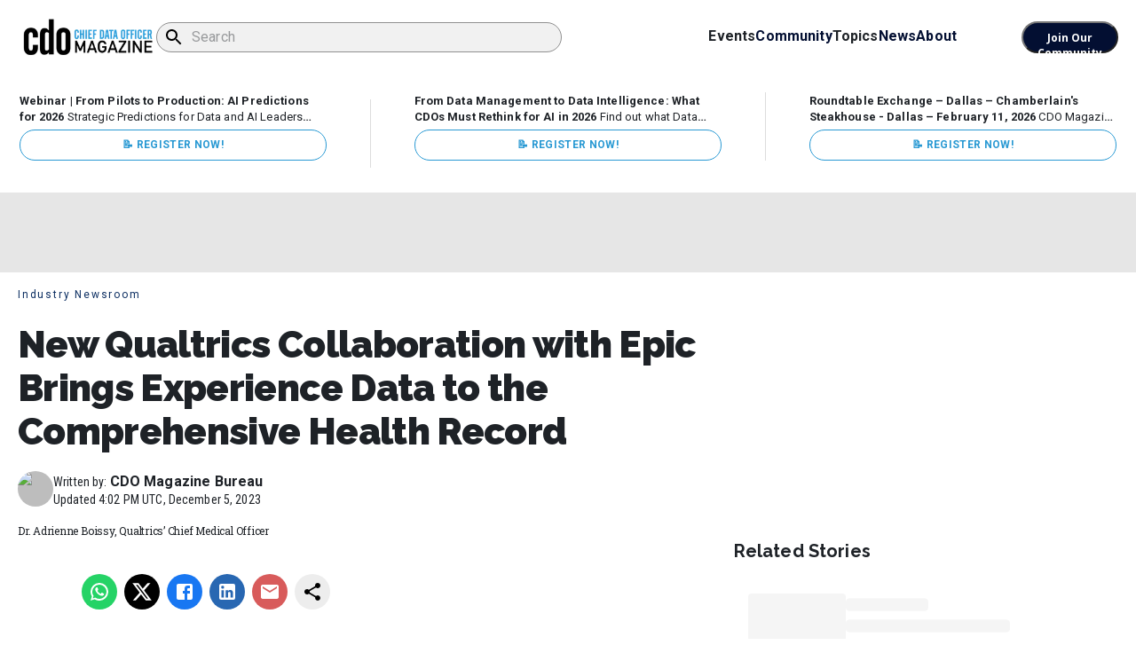

--- FILE ---
content_type: text/html; charset=utf-8
request_url: https://www.cdomagazine.tech/others/new-qualtrics-collaboration-with-epic-brings-experience-data-to-the-comprehensive-health-record
body_size: 30145
content:
<!DOCTYPE html><html lang="en" data-critters-container><head><meta charset="UTF-8" data-next-head><meta name="viewport" content="width=device-width, initial-scale=1" data-next-head><script async id="revive-ad-script" src="//ads.cdomagazine.tech/www/delivery/asyncjs.php"></script><link rel="icon" href="https://cdomagazinecms.wpenginepowered.com/wp-content/uploads/2025/02/cropped-favicon.webp" data-next-head><meta property="og:image:type" content="image/png" data-next-head><meta property="og:type" content="website" data-next-head><link rel="icon" href="https://cdomagazinecms.wpenginepowered.com/wp-content/uploads/2025/02/cropped-favicon.webp" data-next-head><title data-next-head>New Qualtrics Collaboration with Epic Brings Experience Data to the Comprehensive Health Record - CDO Magazine</title><meta name="description" content="New Qualtrics Collaboration with Epic Brings Experience Data to the Comprehensive Health Record - CDO Magazine" data-next-head><link rel="canonical" href="https://www.cdomagazine.tech/others/new-qualtrics-collaboration-with-epic-brings-experience-data-to-the-comprehensive-health-record" data-next-head><meta property="og:locale" content="en_US" data-next-head><meta property="og:type" content="article" data-next-head><meta property="og:title" content="New Qualtrics Collaboration with Epic Brings Experience Data to the Comprehensive Health Record" data-next-head><meta property="og:url" content="https://www.cdomagazine.tech/others/new-qualtrics-collaboration-with-epic-brings-experience-data-to-the-comprehensive-health-record" data-next-head><meta property="og:site_name" content="CDO Magazine" data-next-head><meta property="article:publisher" content="https://www.facebook.com/cdomagazinedata/" data-next-head><meta property="og:image" content="https://cdomagazinecms.wpenginepowered.com/wp-content/uploads/2023/12/Qualtrics__Chief_Medical_Officer_Dr__Adrienne_Boissy_16x9.png" data-next-head><meta property="og:image:width" content="1200" data-next-head><meta property="og:image:height" content="675" data-next-head><meta property="og:image:type" content="image/png" data-next-head><meta name="twitter:card" content="summary_large_image" data-next-head><meta name="twitter:site" content="@magazine_cdo" data-next-head><meta name="robots" content="max-image-preview:large" data-next-head><link rel="icon" href="https://cdomagazinecms.wpenginepowered.com/wp-content/uploads/2025/02/cropped-favicon.webp" data-next-head><meta property="og:image:width" content="1200" data-next-head><meta property="og:image:height" content="630" data-next-head><meta name="twitter:card" content="summary_large_image" data-next-head><meta name="twitter:title" content="New Qualtrics Collaboration with Epic Brings Experience Data to the Comprehensive Health Record - CDO Magazine" data-next-head><meta name="twitter:description" content="New Qualtrics Collaboration with Epic Brings Experience Data to the Comprehensive Health Record - CDO Magazine" data-next-head><link rel="preload" as="image" href="https://cdomagazinecms.wpenginepowered.com/wp-content/uploads/2023/12/Qualtrics__Chief_Medical_Officer_Dr__Adrienne_Boissy_16x9.png" type="image/webp" data-next-head><link rel="preload" as="image" href="https://cdomagazinecms.wpenginepowered.com/wp-content/uploads/2023/12/Qualtrics__Chief_Medical_Officer_Dr__Adrienne_Boissy_16x9.png" type="image/webp" data-next-head><link rel="dns-prefetch" href="//fonts.googleapis.com"><link rel="dns-prefetch" href="//fonts.gstatic.com"><link rel="dns-prefetch" href="//b3956370.smushcdn.com"><link rel="dns-prefetch" href="//www.googletagmanager.com"><link rel="dns-prefetch" href="//secure.gravatar.com"><link rel="preconnect" href="https://fonts.googleapis.com" crossorigin="anonymous"><link rel="preconnect" href="https://fonts.gstatic.com" crossorigin="anonymous"><link rel="preconnect" href="https://b3956370.smushcdn.com" crossorigin="anonymous"><link rel="preload" href="/_next/static/media/47cbc4e2adbc5db9-s.p.woff2" as="font" type="font/woff2" crossorigin="anonymous" data-next-font="size-adjust"><link rel="preload" href="/_next/static/media/dc1a31dd116e0329-s.p.woff2" as="font" type="font/woff2" crossorigin="anonymous" data-next-font="size-adjust"><link rel="preload" href="/_next/static/media/a88c13d5f58b71d4-s.p.woff2" as="font" type="font/woff2" crossorigin="anonymous" data-next-font="size-adjust"><link rel="preload" href="/_next/static/media/630c17af355fa44e-s.p.woff2" as="font" type="font/woff2" crossorigin="anonymous" data-next-font="size-adjust"><link rel="preload" href="/_next/static/media/e807dee2426166ad-s.p.woff2" as="font" type="font/woff2" crossorigin="anonymous" data-next-font="size-adjust"><link rel="preload" href="/_next/static/media/986db6912e5fb43a-s.p.woff2" as="font" type="font/woff2" crossorigin="anonymous" data-next-font="size-adjust"><script type="application/ld+json" class="yoast-schema-graph" data-next-head>{"@context":"https://schema.org","@graph":[{"@type":"NewsArticle","@id":"https://www.cdomagazine.tech/others/new-qualtrics-collaboration-with-epic-brings-experience-data-to-the-comprehensive-health-record/#article","isPartOf":{"@id":"https://www.cdomagazine.tech/others/new-qualtrics-collaboration-with-epic-brings-experience-data-to-the-comprehensive-health-record/"},"author":{"name":"CDO Magazine Bureau","@id":"https://www.cdomagazine.tech/#/schema/person/9d1bdc770f4bb9c29ff494d323a70fd5"},"headline":"New Qualtrics Collaboration with Epic Brings Experience Data to the Comprehensive Health Record","datePublished":"2023-12-05T16:02:27+00:00","mainEntityOfPage":{"@id":"https://www.cdomagazine.tech/others/new-qualtrics-collaboration-with-epic-brings-experience-data-to-the-comprehensive-health-record/"},"wordCount":13,"commentCount":0,"publisher":{"@id":"https://www.cdomagazine.tech/#organization"},"image":{"@id":"https://www.cdomagazine.tech/others/new-qualtrics-collaboration-with-epic-brings-experience-data-to-the-comprehensive-health-record/#primaryimage"},"thumbnailUrl":"https://cdomagazinecms.wpenginepowered.com/wp-content/uploads/2023/12/Qualtrics__Chief_Medical_Officer_Dr__Adrienne_Boissy_16x9.png","articleSection":["Industry Newsroom"],"inLanguage":"en-US","potentialAction":[{"@type":"CommentAction","name":"Comment","target":["https://cdomagazinecms.wpenginepowered.com/others/new-qualtrics-collaboration-with-epic-brings-experience-data-to-the-comprehensive-health-record/#respond"]}]},{"@type":"WebPage","@id":"https://www.cdomagazine.tech/others/new-qualtrics-collaboration-with-epic-brings-experience-data-to-the-comprehensive-health-record","url":"https://www.cdomagazine.tech/others/new-qualtrics-collaboration-with-epic-brings-experience-data-to-the-comprehensive-health-record","name":"New Qualtrics Collaboration with Epic Brings Experience Data to the Comprehensive Health Record - CDO Magazine","isPartOf":{"@id":"https://www.cdomagazine.tech/#website"},"primaryImageOfPage":{"@id":"https://www.cdomagazine.tech/others/new-qualtrics-collaboration-with-epic-brings-experience-data-to-the-comprehensive-health-record/#primaryimage"},"image":{"@id":"https://www.cdomagazine.tech/others/new-qualtrics-collaboration-with-epic-brings-experience-data-to-the-comprehensive-health-record/#primaryimage"},"thumbnailUrl":"https://cdomagazinecms.wpenginepowered.com/wp-content/uploads/2023/12/Qualtrics__Chief_Medical_Officer_Dr__Adrienne_Boissy_16x9.png","datePublished":"2023-12-05T16:02:27+00:00","breadcrumb":{"@id":"https://www.cdomagazine.tech/others/new-qualtrics-collaboration-with-epic-brings-experience-data-to-the-comprehensive-health-record/#breadcrumb"},"inLanguage":"en-US","potentialAction":[{"@type":"ReadAction","target":["https://cdomagazinecms.wpenginepowered.com/others/new-qualtrics-collaboration-with-epic-brings-experience-data-to-the-comprehensive-health-record/"]}]},{"@type":"ImageObject","inLanguage":"en-US","@id":"https://www.cdomagazine.tech/others/new-qualtrics-collaboration-with-epic-brings-experience-data-to-the-comprehensive-health-record/#primaryimage","url":"https://cdomagazinecms.wpenginepowered.com/wp-content/uploads/2023/12/Qualtrics__Chief_Medical_Officer_Dr__Adrienne_Boissy_16x9.png","contentUrl":"https://cdomagazinecms.wpenginepowered.com/wp-content/uploads/2023/12/Qualtrics__Chief_Medical_Officer_Dr__Adrienne_Boissy_16x9.png","width":1200,"height":675,"caption":"Dr. Adrienne Boissy, Qualtrics' Chief Medical Officer"},{"@type":"BreadcrumbList","@id":"https://www.cdomagazine.tech/others/new-qualtrics-collaboration-with-epic-brings-experience-data-to-the-comprehensive-health-record/#breadcrumb","itemListElement":[{"@type":"ListItem","position":1,"name":"Home","item":"https://cdomagazinecms.wpenginepowered.com/"},{"@type":"ListItem","position":2,"name":"New Qualtrics Collaboration with Epic Brings Experience Data to the Comprehensive Health Record"}]},{"@type":"WebSite","@id":"https://www.cdomagazine.tech/#website","url":"https://www.cdomagazine.tech","name":"CDO Magazine","description":"Your SUPER-powered WP Engine Site","publisher":{"@id":"https://www.cdomagazine.tech/#organization"},"potentialAction":[{"@type":"SearchAction","target":{"@type":"EntryPoint","urlTemplate":"https://cdomagazinecms.wpenginepowered.com/?s={search_term_string}"},"query-input":{"@type":"PropertyValueSpecification","valueRequired":true,"valueName":"search_term_string"}}],"inLanguage":"en-US"},{"@type":"Organization","@id":"https://www.cdomagazine.tech/#organization","name":"CDO Magazine","url":"https://www.cdomagazine.tech","logo":{"@type":"ImageObject","inLanguage":"en-US","@id":"https://www.cdomagazine.tech/#/schema/logo/image/","url":"https://cdomagazinecms.wpenginepowered.com/wp-content/uploads/2025/02/logo.png","contentUrl":"https://cdomagazinecms.wpenginepowered.com/wp-content/uploads/2025/02/logo.png","width":1250,"height":400,"caption":"CDO Magazine"},"image":{"@id":"https://www.cdomagazine.tech/#/schema/logo/image/"},"sameAs":["https://www.facebook.com/cdomagazinedata/","https://x.com/magazine_cdo","https://www.youtube.com/channel/UCL-Gw_aExR2vY1uxlNYqk7Q"]},{"@type":"Person","@id":"https://www.cdomagazine.tech/#/schema/person/9d1bdc770f4bb9c29ff494d323a70fd5","name":"CDO Magazine Bureau","image":{"@type":"ImageObject","inLanguage":"en-US","@id":"https://www.cdomagazine.tech/#/schema/person/image/","url":"https://cdomagazinecms.wpenginepowered.com/wp-content/uploads/2025/06/cropped-CDO-Magazine-Stacked-Logo_FINAL-Reversed-96x96.png","contentUrl":"https://cdomagazinecms.wpenginepowered.com/wp-content/uploads/2025/06/cropped-CDO-Magazine-Stacked-Logo_FINAL-Reversed-96x96.png","caption":"CDO Magazine Bureau"},"url":"https://www.cdomagazine.tech/author/cdo-magazine-bureau"}]}</script><style data-next-head>
          /* Critical CSS for LCP optimization */
          .hero-section {
            width: 100%;
            min-height: 50vh;
            display: flex;
            align-items: center;
            justify-content: center;
            overflow: hidden;
          }
          .hero-image {
            width: 100%;
            height: 100%;
            object-fit: cover;
            display: block;
          }
          .main-blog-image {
            width: 100%;
            height: auto;
            display: block;
          }
          .loading-skeleton {
            background: linear-gradient(90deg, #f0f0f0 25%, #e0e0e0 50%, #f0f0f0 75%);
            background-size: 200% 100%;
            animation: loading 1.5s infinite;
          }
          @keyframes loading {
            0% { background-position: 200% 0; }
            100% { background-position: -200% 0; }
          }
        </style><link rel="preload" as="image" imagesrcset="/_next/image?url=https%3A%2F%2Fcdomagazinecms.wpenginepowered.com%2Fwp-content%2Fuploads%2F2023%2F12%2FQualtrics__Chief_Medical_Officer_Dr__Adrienne_Boissy_16x9.png&amp;w=640&amp;q=90 640w, /_next/image?url=https%3A%2F%2Fcdomagazinecms.wpenginepowered.com%2Fwp-content%2Fuploads%2F2023%2F12%2FQualtrics__Chief_Medical_Officer_Dr__Adrienne_Boissy_16x9.png&amp;w=750&amp;q=90 750w, /_next/image?url=https%3A%2F%2Fcdomagazinecms.wpenginepowered.com%2Fwp-content%2Fuploads%2F2023%2F12%2FQualtrics__Chief_Medical_Officer_Dr__Adrienne_Boissy_16x9.png&amp;w=828&amp;q=90 828w, /_next/image?url=https%3A%2F%2Fcdomagazinecms.wpenginepowered.com%2Fwp-content%2Fuploads%2F2023%2F12%2FQualtrics__Chief_Medical_Officer_Dr__Adrienne_Boissy_16x9.png&amp;w=1080&amp;q=90 1080w, /_next/image?url=https%3A%2F%2Fcdomagazinecms.wpenginepowered.com%2Fwp-content%2Fuploads%2F2023%2F12%2FQualtrics__Chief_Medical_Officer_Dr__Adrienne_Boissy_16x9.png&amp;w=1200&amp;q=90 1200w, /_next/image?url=https%3A%2F%2Fcdomagazinecms.wpenginepowered.com%2Fwp-content%2Fuploads%2F2023%2F12%2FQualtrics__Chief_Medical_Officer_Dr__Adrienne_Boissy_16x9.png&amp;w=1920&amp;q=90 1920w, /_next/image?url=https%3A%2F%2Fcdomagazinecms.wpenginepowered.com%2Fwp-content%2Fuploads%2F2023%2F12%2FQualtrics__Chief_Medical_Officer_Dr__Adrienne_Boissy_16x9.png&amp;w=2048&amp;q=90 2048w, /_next/image?url=https%3A%2F%2Fcdomagazinecms.wpenginepowered.com%2Fwp-content%2Fuploads%2F2023%2F12%2FQualtrics__Chief_Medical_Officer_Dr__Adrienne_Boissy_16x9.png&amp;w=3840&amp;q=90 3840w" imagesizes="100vw" data-next-head><style>
                        /* Critical CSS for LCP optimization */
                        body { 
                            font-family: -apple-system, BlinkMacSystemFont, "Segoe UI", Roboto, sans-serif; 
                            margin: 0;
                            color: #333;
                        }
                        .hero-image, .main-blog-image, .featured-image {
                            width: 100%;
                            height: auto;
                            display: block;
                        }
                        .loading-placeholder {
                            background: #f0f0f0;
                            min-height: 200px;
                        }
                    </style><script defer nomodule src="/_next/static/chunks/polyfills-42372ed130431b0a.js"></script><script src="/_next/static/chunks/webpack-dcea23ffb8da140e.js" defer></script><script src="/_next/static/chunks/framework-f792e0f2520a7a63.js" defer></script><script src="/_next/static/chunks/main-07fcb09d688d02bd.js" defer></script><script src="/_next/static/chunks/pages/_app-2112ae8dff83410f.js" defer></script><script src="/_next/static/chunks/546-3ec49caf7499945c.js" defer></script><script src="/_next/static/chunks/356-0a104745cddc4b76.js" defer></script><script src="/_next/static/chunks/267-70c598edd451336b.js" defer></script><script src="/_next/static/chunks/846-272c76dc04c0d636.js" defer></script><script src="/_next/static/chunks/416-541711f31d7ee725.js" defer></script><script src="/_next/static/chunks/pages/%5BtopicSlug%5D/%5Bslug%5D-abf2088ef0399051.js" defer></script><script src="/_next/static/zoYxsDoOqD2kMwHH_ZYFL/_buildManifest.js" defer></script><script src="/_next/static/zoYxsDoOqD2kMwHH_ZYFL/_ssgManifest.js" defer></script><style>html{--wp-admin--admin-bar--height:32px;scroll-padding-top:var(--wp-admin--admin-bar--height)}@media screen and (max-width:782px){html{--wp-admin--admin-bar--height:46px}}:root{--swiper-theme-color:#007aff}.swiper{margin-left:auto;margin-right:auto;position:relative;overflow:hidden;list-style:none;padding:0;z-index:1;display:block}.swiper-wrapper{position:relative;width:100%;height:100%;z-index:1;display:flex;transition-property:transform;transition-timing-function:var(--swiper-wrapper-transition-timing-function,initial);box-sizing:content-box}.swiper-wrapper{transform:translateZ(0)}.swiper-slide{flex-shrink:0;width:100%;height:100%;position:relative;transition-property:transform;display:block}:root{--swiper-navigation-size:44px}</style><link rel="stylesheet" href="/_next/static/css/eda7c101419542ba.css" data-n-g media="print" onload="this.media='all'"><noscript><link rel="stylesheet" href="/_next/static/css/eda7c101419542ba.css" data-n-g media="print" onload="this.media='all'"></noscript><noscript data-n-css></noscript></head><body><link rel="preload" as="image" imagesrcset="/_next/image?url=https%3A%2F%2Fcdomagazinecms.wpenginepowered.com%2Fwp-content%2Fuploads%2F2023%2F12%2FQualtrics__Chief_Medical_Officer_Dr__Adrienne_Boissy_16x9.png&amp;w=640&amp;q=90 640w, /_next/image?url=https%3A%2F%2Fcdomagazinecms.wpenginepowered.com%2Fwp-content%2Fuploads%2F2023%2F12%2FQualtrics__Chief_Medical_Officer_Dr__Adrienne_Boissy_16x9.png&amp;w=750&amp;q=90 750w, /_next/image?url=https%3A%2F%2Fcdomagazinecms.wpenginepowered.com%2Fwp-content%2Fuploads%2F2023%2F12%2FQualtrics__Chief_Medical_Officer_Dr__Adrienne_Boissy_16x9.png&amp;w=828&amp;q=90 828w, /_next/image?url=https%3A%2F%2Fcdomagazinecms.wpenginepowered.com%2Fwp-content%2Fuploads%2F2023%2F12%2FQualtrics__Chief_Medical_Officer_Dr__Adrienne_Boissy_16x9.png&amp;w=1080&amp;q=90 1080w, /_next/image?url=https%3A%2F%2Fcdomagazinecms.wpenginepowered.com%2Fwp-content%2Fuploads%2F2023%2F12%2FQualtrics__Chief_Medical_Officer_Dr__Adrienne_Boissy_16x9.png&amp;w=1200&amp;q=90 1200w, /_next/image?url=https%3A%2F%2Fcdomagazinecms.wpenginepowered.com%2Fwp-content%2Fuploads%2F2023%2F12%2FQualtrics__Chief_Medical_Officer_Dr__Adrienne_Boissy_16x9.png&amp;w=1920&amp;q=90 1920w, /_next/image?url=https%3A%2F%2Fcdomagazinecms.wpenginepowered.com%2Fwp-content%2Fuploads%2F2023%2F12%2FQualtrics__Chief_Medical_Officer_Dr__Adrienne_Boissy_16x9.png&amp;w=2048&amp;q=90 2048w, /_next/image?url=https%3A%2F%2Fcdomagazinecms.wpenginepowered.com%2Fwp-content%2Fuploads%2F2023%2F12%2FQualtrics__Chief_Medical_Officer_Dr__Adrienne_Boissy_16x9.png&amp;w=3840&amp;q=90 3840w" imagesizes="100vw"><div id="__next"><style data-emotion="css-global 1xbxczr">html{-webkit-font-smoothing:antialiased;-moz-osx-font-smoothing:grayscale;box-sizing:border-box;-webkit-text-size-adjust:100%;}*,*::before,*::after{box-sizing:inherit;}strong,b{font-weight:700;}body{margin:0;color:#1E2227;font-family:Roboto,sans-serif;font-size:16px;font-weight:600;line-height:24px;letter-spacing:0.00938em;background-color:#fff;}@media print{body{background-color:#fff;}}body::backdrop{background-color:#fff;}body{margin:0;padding:0;}img{display:block;}*{box-sizing:border-box;}</style><style data-emotion="css 1yx2sea">.css-1yx2sea{margin:0px auto;}</style><div class="MuiBox-root css-1yx2sea"><style data-emotion="css-global 1b5cq4m">body.admin-bar{margin-top:0;}#wpadminbar{position:-webkit-sticky;position:sticky;}#wpadminbar+div>#navbar{top:32px;}@media(max-width: 782px){#wpadminbar+div>#navbar{top:46px;}}</style><style data-emotion="css 90n3a4">.css-90n3a4{position:-webkit-sticky;position:sticky;top:0;background:#fff;z-index:1000;}</style><div class="MuiBox-root css-90n3a4" id="navbar"><style data-emotion="css o07dgq">.css-o07dgq{background-color:white;padding:0 20px;width:100%;z-index:1000;position:-webkit-sticky;position:sticky;top:0;}@media (max-width:599.95px){.css-o07dgq{padding-right:12px;}}</style><div class="MuiBox-root css-o07dgq"><style data-emotion="css 1hykb47">.css-1hykb47{padding:20px 0;max-width:1332px;display:-webkit-box;display:-webkit-flex;display:-ms-flexbox;display:flex;gap:73px;margin:0 auto;-webkit-align-items:center;-webkit-box-align:center;-ms-flex-align:center;align-items:center;}@media (max-width:1199.95px){.css-1hykb47{-webkit-box-pack:justify;-webkit-justify-content:space-between;justify-content:space-between;}}@media (max-width:599.95px){.css-1hykb47{padding:12px 0px;}}</style><div class="MuiBox-root css-1hykb47"><style data-emotion="css 1087og2">.css-1087og2{-webkit-text-decoration:underline;text-decoration:underline;text-decoration-color:var(--Link-underlineColor);--Link-underlineColor:rgba(3, 15, 50, 0.4);color:initial;-webkit-text-decoration:none;text-decoration:none;}.css-1087og2:hover{text-decoration-color:inherit;}</style><style data-emotion="css 10fp7mx">.css-10fp7mx{margin:0;font:inherit;line-height:inherit;letter-spacing:inherit;color:#030F32;-webkit-text-decoration:underline;text-decoration:underline;text-decoration-color:var(--Link-underlineColor);--Link-underlineColor:rgba(3, 15, 50, 0.4);color:initial;-webkit-text-decoration:none;text-decoration:none;}.css-10fp7mx:hover{text-decoration-color:inherit;}</style><a class="MuiTypography-root MuiTypography-inherit MuiLink-root MuiLink-underlineAlways css-10fp7mx" target="_self" href="/"><style data-emotion="css 1cyq165">.css-1cyq165{width:156px;cursor:pointer;object-fit:cover;}@media (max-width:599.95px){.css-1cyq165{width:124px;}}</style><img alt="logo" loading="lazy" width="150" height="41" decoding="async" data-nimg="1" class="css-1cyq165" style="color:transparent" srcset="/_next/image?url=%2Flogo.png&amp;w=256&amp;q=75 1x, /_next/image?url=%2Flogo.png&amp;w=384&amp;q=75 2x" src="/_next/image?url=%2Flogo.png&amp;w=384&amp;q=75"></a><style data-emotion="css 6mczgw">.css-6mczgw{position:relative;width:100%;}@media (max-width:1199.95px){.css-6mczgw{width:auto;margin-left:0px;}}@media (max-width:899.95px){.css-6mczgw{display:none;}}</style><div class="MuiBox-root css-6mczgw"><style data-emotion="css g71ip5">.css-g71ip5>:not(style){margin:4.8px;margin-left:0px;}</style><form class="MuiBox-root css-g71ip5" novalidate autocomplete="off" id="dddddddd"><style data-emotion="css w7i385">.css-w7i385{border-radius:24px;height:34px;max-width:457px;width:100%;padding:0px!important;margin:0px;background-color:#F1F1F1;}@media (max-width:899.95px){.css-w7i385{max-width:100%;}}.css-w7i385 input{padding:0px!important;}.css-w7i385 .MuiOutlinedInput-root{border-radius:24px;height:34px;font-size:16px;max-width:457px;width:100%;font-weight:400;padding-left:8px;}.css-w7i385 .MuiOutlinedInput-root:hover .MuiOutlinedInput-notchedOutline{border-color:#33333380;}.css-w7i385 .MuiOutlinedInput-root.Mui-focused .MuiOutlinedInput-notchedOutline{border-width:1px;border-color:#33333380;}@media (max-width:899.95px){.css-w7i385 .MuiOutlinedInput-root{max-width:100%;}}.css-w7i385 .MuiOutlinedInput-notchedOutline{border-color:#33333380;}</style><style data-emotion="css 1jnhvb7">.css-1jnhvb7{display:-webkit-inline-box;display:-webkit-inline-flex;display:-ms-inline-flexbox;display:inline-flex;-webkit-flex-direction:column;-ms-flex-direction:column;flex-direction:column;position:relative;min-width:0;padding:0;margin:0;border:0;vertical-align:top;width:100%;border-radius:24px;height:34px;max-width:457px;width:100%;padding:0px!important;margin:0px;background-color:#F1F1F1;}@media (max-width:899.95px){.css-1jnhvb7{max-width:100%;}}.css-1jnhvb7 input{padding:0px!important;}.css-1jnhvb7 .MuiOutlinedInput-root{border-radius:24px;height:34px;font-size:16px;max-width:457px;width:100%;font-weight:400;padding-left:8px;}.css-1jnhvb7 .MuiOutlinedInput-root:hover .MuiOutlinedInput-notchedOutline{border-color:#33333380;}.css-1jnhvb7 .MuiOutlinedInput-root.Mui-focused .MuiOutlinedInput-notchedOutline{border-width:1px;border-color:#33333380;}@media (max-width:899.95px){.css-1jnhvb7 .MuiOutlinedInput-root{max-width:100%;}}.css-1jnhvb7 .MuiOutlinedInput-notchedOutline{border-color:#33333380;}</style><div class="MuiFormControl-root MuiFormControl-fullWidth MuiTextField-root css-1jnhvb7"><style data-emotion="css-global 1prfaxn">@-webkit-keyframes mui-auto-fill{from{display:block;}}@keyframes mui-auto-fill{from{display:block;}}@-webkit-keyframes mui-auto-fill-cancel{from{display:block;}}@keyframes mui-auto-fill-cancel{from{display:block;}}</style><style data-emotion="css h6145j">.css-h6145j{font-family:Roboto,sans-serif;font-size:16px;font-weight:600;line-height:1.4375em;letter-spacing:0.00938em;color:#1E2227;box-sizing:border-box;position:relative;cursor:text;display:-webkit-inline-box;display:-webkit-inline-flex;display:-ms-inline-flexbox;display:inline-flex;-webkit-align-items:center;-webkit-box-align:center;-ms-flex-align:center;align-items:center;width:100%;position:relative;border-radius:4px;padding-left:14px;}.css-h6145j.Mui-disabled{color:rgba(0, 0, 0, 0.38);cursor:default;}.css-h6145j:hover .MuiOutlinedInput-notchedOutline{border-color:#1E2227;}@media (hover: none){.css-h6145j:hover .MuiOutlinedInput-notchedOutline{border-color:rgba(0, 0, 0, 0.23);}}.css-h6145j.Mui-focused .MuiOutlinedInput-notchedOutline{border-width:2px;}.css-h6145j.Mui-focused .MuiOutlinedInput-notchedOutline{border-color:#030F32;}.css-h6145j.Mui-error .MuiOutlinedInput-notchedOutline{border-color:#d32f2f;}.css-h6145j.Mui-disabled .MuiOutlinedInput-notchedOutline{border-color:rgba(0, 0, 0, 0.26);}</style><div class="MuiInputBase-root MuiOutlinedInput-root MuiInputBase-colorPrimary MuiInputBase-fullWidth MuiInputBase-formControl MuiInputBase-adornedStart css-h6145j"><style data-emotion="css 1f6kg7i">.css-1f6kg7i{display:-webkit-box;display:-webkit-flex;display:-ms-flexbox;display:flex;max-height:2em;-webkit-align-items:center;-webkit-box-align:center;-ms-flex-align:center;align-items:center;white-space:nowrap;color:rgba(0, 0, 0, 0.54);margin-right:8px;}</style><div class="MuiInputAdornment-root MuiInputAdornment-positionStart MuiInputAdornment-outlined MuiInputAdornment-sizeMedium css-1f6kg7i"><span class="notranslate" aria-hidden="true">​</span><style data-emotion="css 1kdjc5o">.css-1kdjc5o{-webkit-user-select:none;-moz-user-select:none;-ms-user-select:none;user-select:none;width:1em;height:1em;display:inline-block;-webkit-flex-shrink:0;-ms-flex-negative:0;flex-shrink:0;-webkit-transition:fill 200ms cubic-bezier(0.4, 0, 0.2, 1) 0ms;transition:fill 200ms cubic-bezier(0.4, 0, 0.2, 1) 0ms;fill:currentColor;font-size:1.5rem;color:#000;}</style><svg class="MuiSvgIcon-root MuiSvgIcon-fontSizeMedium css-1kdjc5o" focusable="false" aria-hidden="true" viewBox="0 0 24 24" data-testid="SearchIcon"><path d="M15.5 14h-.79l-.28-.27C15.41 12.59 16 11.11 16 9.5 16 5.91 13.09 3 9.5 3S3 5.91 3 9.5 5.91 16 9.5 16c1.61 0 3.09-.59 4.23-1.57l.27.28v.79l5 4.99L20.49 19zm-6 0C7.01 14 5 11.99 5 9.5S7.01 5 9.5 5 14 7.01 14 9.5 11.99 14 9.5 14"/></svg></div><style data-emotion="css 1ooubvk">.css-1ooubvk{font:inherit;letter-spacing:inherit;color:currentColor;padding:4px 0 5px;border:0;box-sizing:content-box;background:none;height:1.4375em;margin:0;-webkit-tap-highlight-color:transparent;display:block;min-width:0;width:100%;-webkit-animation-name:mui-auto-fill-cancel;animation-name:mui-auto-fill-cancel;-webkit-animation-duration:10ms;animation-duration:10ms;padding:16.5px 14px;padding-left:0;}.css-1ooubvk::-webkit-input-placeholder{color:currentColor;opacity:0.42;-webkit-transition:opacity 200ms cubic-bezier(0.4, 0, 0.2, 1) 0ms;transition:opacity 200ms cubic-bezier(0.4, 0, 0.2, 1) 0ms;}.css-1ooubvk::-moz-placeholder{color:currentColor;opacity:0.42;-webkit-transition:opacity 200ms cubic-bezier(0.4, 0, 0.2, 1) 0ms;transition:opacity 200ms cubic-bezier(0.4, 0, 0.2, 1) 0ms;}.css-1ooubvk::-ms-input-placeholder{color:currentColor;opacity:0.42;-webkit-transition:opacity 200ms cubic-bezier(0.4, 0, 0.2, 1) 0ms;transition:opacity 200ms cubic-bezier(0.4, 0, 0.2, 1) 0ms;}.css-1ooubvk:focus{outline:0;}.css-1ooubvk:invalid{box-shadow:none;}.css-1ooubvk::-webkit-search-decoration{-webkit-appearance:none;}label[data-shrink=false]+.MuiInputBase-formControl .css-1ooubvk::-webkit-input-placeholder{opacity:0!important;}label[data-shrink=false]+.MuiInputBase-formControl .css-1ooubvk::-moz-placeholder{opacity:0!important;}label[data-shrink=false]+.MuiInputBase-formControl .css-1ooubvk::-ms-input-placeholder{opacity:0!important;}label[data-shrink=false]+.MuiInputBase-formControl .css-1ooubvk:focus::-webkit-input-placeholder{opacity:0.42;}label[data-shrink=false]+.MuiInputBase-formControl .css-1ooubvk:focus::-moz-placeholder{opacity:0.42;}label[data-shrink=false]+.MuiInputBase-formControl .css-1ooubvk:focus::-ms-input-placeholder{opacity:0.42;}.css-1ooubvk.Mui-disabled{opacity:1;-webkit-text-fill-color:rgba(0, 0, 0, 0.38);}.css-1ooubvk:-webkit-autofill{-webkit-animation-duration:5000s;animation-duration:5000s;-webkit-animation-name:mui-auto-fill;animation-name:mui-auto-fill;}.css-1ooubvk:-webkit-autofill{border-radius:inherit;}</style><input aria-invalid="false" id="_R_558q6l6_" placeholder="Search" type="text" class="MuiInputBase-input MuiOutlinedInput-input MuiInputBase-inputAdornedStart css-1ooubvk" value><style data-emotion="css h2v8xi">.css-h2v8xi{border-color:rgba(0, 0, 0, 0.23);}</style><style data-emotion="css 5v2ak0">.css-5v2ak0{text-align:left;position:absolute;bottom:0;right:0;top:-5px;left:0;margin:0;padding:0 8px;pointer-events:none;border-radius:inherit;border-style:solid;border-width:1px;overflow:hidden;min-width:0%;border-color:rgba(0, 0, 0, 0.23);}</style><fieldset aria-hidden="true" class="MuiOutlinedInput-notchedOutline css-5v2ak0"><style data-emotion="css w4cd9x">.css-w4cd9x{float:unset;width:auto;overflow:hidden;padding:0;line-height:11px;-webkit-transition:width 150ms cubic-bezier(0.0, 0, 0.2, 1) 0ms;transition:width 150ms cubic-bezier(0.0, 0, 0.2, 1) 0ms;}</style><legend class="css-w4cd9x"><span class="notranslate" aria-hidden="true">​</span></legend></fieldset></div></div></form></div><style data-emotion="css 1m4uxmz">.css-1m4uxmz{display:-webkit-box;display:-webkit-flex;display:-ms-flexbox;display:flex;gap:36px;-webkit-align-items:center;-webkit-box-align:center;-ms-flex-align:center;align-items:center;-webkit-box-pack:center;-ms-flex-pack:center;-webkit-justify-content:center;justify-content:center;}@media (max-width:1199.95px){.css-1m4uxmz{display:none;}}</style><div class="nav-links-container MuiBox-root css-1m4uxmz"><style data-emotion="css ek4y5u">.css-ek4y5u{margin:0;font-family:Roboto,sans-serif;font-size:16px;font-weight:600;line-height:24px;letter-spacing:0.00938em;cursor:pointer;border-bottom:2px solid transparent;}</style><p class="MuiTypography-root MuiTypography-body1 css-ek4y5u">Events</p><style data-emotion="css 1xhl735">.css-1xhl735{-webkit-text-decoration:underline;text-decoration:underline;text-decoration-color:var(--Link-underlineColor);--Link-underlineColor:rgba(3, 15, 50, 0.4);color:initial;-webkit-text-decoration:none;text-decoration:none;font-size:16px;font-weight:600;-webkit-text-decoration:none;text-decoration:none;color:#030F32;border-bottom:2px solid transparent;}.css-1xhl735:hover{text-decoration-color:inherit;}@media (max-width:1199.95px){.css-1xhl735{font-size:20px;}}</style><style data-emotion="css jght8x">.css-jght8x{margin:0;font:inherit;line-height:inherit;letter-spacing:inherit;color:#030F32;-webkit-text-decoration:underline;text-decoration:underline;text-decoration-color:var(--Link-underlineColor);--Link-underlineColor:rgba(3, 15, 50, 0.4);color:initial;-webkit-text-decoration:none;text-decoration:none;font-size:16px;font-weight:600;-webkit-text-decoration:none;text-decoration:none;color:#030F32;border-bottom:2px solid transparent;}.css-jght8x:hover{text-decoration-color:inherit;}@media (max-width:1199.95px){.css-jght8x{font-size:20px;}}</style><a class="MuiTypography-root MuiTypography-inherit MuiLink-root MuiLink-underlineAlways css-jght8x" target="_self" href="/cdo-community">Community</a><p class="MuiTypography-root MuiTypography-body1 css-ek4y5u">Topics</p><a class="MuiTypography-root MuiTypography-inherit MuiLink-root MuiLink-underlineAlways css-jght8x" target="_self" href="/latest-news">News</a><a class="MuiTypography-root MuiTypography-inherit MuiLink-root MuiLink-underlineAlways css-jght8x" target="_self" href="/about-us">About</a><a href="https://share.hsforms.com/1u6HxGAiyStSUBBJIajN1Swddy41" target="_blank" style="text-decoration:none"><style data-emotion="css l6k1hj">.css-l6k1hj{background-color:#030F32;color:white;padding:8px 16px;border-radius:100px;font-size:12px;margin-left:73px;font-weight:600;cursor:pointer;text-wrap:nowrap;font-family:Open Sans,sans-serif;height:36px;}@media (max-width:1199.95px){.css-l6k1hj{margin-top:20px;font-size:16px;height:48px;}}</style><button class="MuiBox-root css-l6k1hj">Join Our Community</button></a></div><style data-emotion="css 13t1vdv">.css-13t1vdv{display:none;}@media (max-width:1199.95px){.css-13t1vdv{display:block;}}</style><div class="MuiBox-root css-13t1vdv"><style data-emotion="css 1e86cp2">.css-1e86cp2{width:32px;height:24px;position:relative;cursor:pointer;display:-webkit-box;display:-webkit-flex;display:-ms-flexbox;display:flex;-webkit-flex-direction:column;-ms-flex-direction:column;flex-direction:column;-webkit-box-pack:justify;-webkit-justify-content:space-between;justify-content:space-between;padding:0px;}.css-1e86cp2 span{display:block;width:100%;height:4px;background-color:#333;border-radius:2px;-webkit-transition:-webkit-transform 225ms cubic-bezier(0, 0, 0.2, 1);transition:transform 225ms cubic-bezier(0, 0, 0.2, 1);}.css-1e86cp2 span:nth-of-type(1){-webkit-transform:translateY(0) rotate(0);-moz-transform:translateY(0) rotate(0);-ms-transform:translateY(0) rotate(0);transform:translateY(0) rotate(0);}.css-1e86cp2 span:nth-of-type(2){opacity:1;}.css-1e86cp2 span:nth-of-type(3){-webkit-transform:translateY(0) rotate(0);-moz-transform:translateY(0) rotate(0);-ms-transform:translateY(0) rotate(0);transform:translateY(0) rotate(0);}</style><style data-emotion="css 1q4ta4q">.css-1q4ta4q{width:32px;height:24px;position:relative;cursor:pointer;display:-webkit-box;display:-webkit-flex;display:-ms-flexbox;display:flex;-webkit-flex-direction:column;-ms-flex-direction:column;flex-direction:column;-webkit-box-pack:justify;-webkit-justify-content:space-between;justify-content:space-between;padding:0px;}.css-1q4ta4q span{display:block;width:100%;height:4px;background-color:#333;border-radius:2px;-webkit-transition:-webkit-transform 225ms cubic-bezier(0, 0, 0.2, 1);transition:transform 225ms cubic-bezier(0, 0, 0.2, 1);}.css-1q4ta4q span:nth-of-type(1){-webkit-transform:translateY(0) rotate(0);-moz-transform:translateY(0) rotate(0);-ms-transform:translateY(0) rotate(0);transform:translateY(0) rotate(0);}.css-1q4ta4q span:nth-of-type(2){opacity:1;}.css-1q4ta4q span:nth-of-type(3){-webkit-transform:translateY(0) rotate(0);-moz-transform:translateY(0) rotate(0);-ms-transform:translateY(0) rotate(0);transform:translateY(0) rotate(0);}</style><div class="MuiBox-root css-1q4ta4q"><span></span><span></span><span></span></div></div></div></div><style data-emotion="css 6whblw">.css-6whblw{z-index:1200;top:74px;height:calc(100vh - 74px);}@media (max-width:599.95px){.css-6whblw{top:56px;height:calc(100vh - 54px);}}</style><style data-emotion="css b8nofv">.css-b8nofv{position:relative;height:0;overflow:hidden;-webkit-transition:height 0.3s ease-in-out;transition:height 0.3s ease-in-out;z-index:100;}@media (min-width:0px){.css-b8nofv{display:none;}}@media (min-width:1200px){.css-b8nofv{display:block;}}</style><div class="MuiBox-root css-b8nofv"><style data-emotion="css 1ngmmg">.css-1ngmmg{background-color:white;padding:24px;padding-bottom:24px;position:fixed;margin:auto;z-index:100;width:100%;-webkit-transform:translateY(-200%);-moz-transform:translateY(-200%);-ms-transform:translateY(-200%);transform:translateY(-200%);box-shadow:0px 4px 10px rgba(0, 0, 0, 0.1);}</style><div class="MuiBox-root css-1ngmmg" style="visibility:hidden"><style data-emotion="css 4an3ml">.css-4an3ml{max-width:1320px;margin:auto;}</style><div class="MuiBox-root css-4an3ml"><div class="MuiBox-root css-0"><style data-emotion="css 7stehk">.css-7stehk{display:-webkit-box;display:-webkit-flex;display:-ms-flexbox;display:flex;-webkit-flex-direction:column;-ms-flex-direction:column;flex-direction:column;-webkit-align-items:flex-start;-webkit-box-align:flex-start;-ms-flex-align:flex-start;align-items:flex-start;}@media (min-width:0px){.css-7stehk{-webkit-flex-direction:column;-ms-flex-direction:column;flex-direction:column;}.css-7stehk>:not(style):not(style){margin:0;}.css-7stehk>:not(style)~:not(style){margin-top:32px;}}@media (min-width:1200px){.css-7stehk{-webkit-flex-direction:row;-ms-flex-direction:row;flex-direction:row;}.css-7stehk>:not(style):not(style){margin:0;}.css-7stehk>:not(style)~:not(style){margin-left:32px;}}</style><div class="MuiStack-root css-7stehk"><style data-emotion="css dyvu2e">.css-dyvu2e{display:-webkit-box;display:-webkit-flex;display:-ms-flexbox;display:flex;-webkit-flex-direction:row;-ms-flex-direction:row;flex-direction:row;-webkit-align-items:flex-start;-webkit-box-align:flex-start;-ms-flex-align:flex-start;align-items:flex-start;}.css-dyvu2e>:not(style):not(style){margin:0;}.css-dyvu2e>:not(style)~:not(style){margin-left:32px;}</style><div class="MuiStack-root css-dyvu2e"></div><style data-emotion="css km2o5w">.css-km2o5w{margin:0;-webkit-flex-shrink:0;-ms-flex-negative:0;flex-shrink:0;border-width:0;border-style:solid;border-color:rgba(0, 0, 0, 0.12);border-bottom-width:thin;height:100%;border-bottom-width:0;border-right-width:thin;-webkit-align-self:stretch;-ms-flex-item-align:stretch;align-self:stretch;height:auto;}@media (min-width:0px){.css-km2o5w{display:none;}}@media (min-width:1200px){.css-km2o5w{display:block;}}</style><div class="MuiDivider-root MuiDivider-fullWidth MuiDivider-vertical MuiDivider-flexItem css-km2o5w" role="separator" aria-orientation="vertical"></div><style data-emotion="css 619d6w">.css-619d6w{max-width:1400px;margin:0 auto;padding:20px;display:-webkit-box;display:-webkit-flex;display:-ms-flexbox;display:flex;min-height:88px;-webkit-box-pack:space-evenly;-ms-flex-pack:space-evenly;-webkit-justify-content:space-evenly;justify-content:space-evenly;}@media (max-width:639.95px){.css-619d6w{padding:5px;}}</style><div class="MuiBox-root css-619d6w"><style data-emotion="css 1agcqqn">.css-1agcqqn{left:-50px;margin:auto;display:none;}@media (max-width:1023.95px){.css-1agcqqn{display:block;}}</style><div class="MuiBox-root css-1agcqqn"><style data-emotion="css q7mezt">.css-q7mezt{-webkit-user-select:none;-moz-user-select:none;-ms-user-select:none;user-select:none;width:1em;height:1em;display:inline-block;-webkit-flex-shrink:0;-ms-flex-negative:0;flex-shrink:0;-webkit-transition:fill 200ms cubic-bezier(0.4, 0, 0.2, 1) 0ms;transition:fill 200ms cubic-bezier(0.4, 0, 0.2, 1) 0ms;fill:currentColor;font-size:1.5rem;}</style><svg class="MuiSvgIcon-root MuiSvgIcon-fontSizeMedium css-q7mezt" focusable="false" aria-hidden="true" viewBox="0 0 24 24" data-testid="ArrowBackIosNewIcon"><path d="M17.77 3.77 16 2 6 12l10 10 1.77-1.77L9.54 12z"/></svg></div><style data-emotion="css 1rbtq4o">.css-1rbtq4o{width:100%;display:-webkit-box;display:-webkit-flex;display:-ms-flexbox;display:flex;max-width:1350px;gap:30px;-webkit-box-pack:justify;-webkit-justify-content:space-between;justify-content:space-between;}@media (max-width:1023.95px){.css-1rbtq4o{display:none;}}</style><div class="MuiBox-root css-1rbtq4o"><style data-emotion="css 1ddi1ot">.css-1ddi1ot{-webkit-text-decoration:underline;text-decoration:underline;text-decoration-color:var(--Link-underlineColor);--Link-underlineColor:rgba(3, 15, 50, 0.4);color:initial;-webkit-text-decoration:none;text-decoration:none;display:block;line-height:1.25;font-size:12px;font-weight:600;color:#007bff;font-family:raleway,roboto,sans-serif;}.css-1ddi1ot:hover{text-decoration-color:inherit;}</style><style data-emotion="css 5cx10s">.css-5cx10s{margin:0;font:inherit;line-height:inherit;letter-spacing:inherit;color:#030F32;-webkit-text-decoration:underline;text-decoration:underline;text-decoration-color:var(--Link-underlineColor);--Link-underlineColor:rgba(3, 15, 50, 0.4);color:initial;-webkit-text-decoration:none;text-decoration:none;display:block;line-height:1.25;font-size:12px;font-weight:600;color:#007bff;font-family:raleway,roboto,sans-serif;}.css-5cx10s:hover{text-decoration-color:inherit;}</style><a class="MuiTypography-root MuiTypography-inherit MuiLink-root MuiLink-underlineAlways css-5cx10s" href="/branded-content/webinar-from-pilots-to-production-ai-predictions-for-2026/" target="_blank" rel="noopener"><style data-emotion="css rfi2vh">.css-rfi2vh{overflow:hidden;display:-webkit-box;display:-webkit-flex;display:-ms-flexbox;display:flex;-webkit-align-items:center;-webkit-box-align:center;-ms-flex-align:center;align-items:center;gap:12px;box-shadow:none;-webkit-box-pack:center;-ms-flex-pack:center;-webkit-justify-content:center;justify-content:center;}</style><style data-emotion="css 3m162t">.css-3m162t{background-color:#fff;color:#1E2227;-webkit-transition:box-shadow 300ms cubic-bezier(0.4, 0, 0.2, 1) 0ms;transition:box-shadow 300ms cubic-bezier(0.4, 0, 0.2, 1) 0ms;border-radius:4px;box-shadow:var(--Paper-shadow);background-image:var(--Paper-overlay);overflow:hidden;display:-webkit-box;display:-webkit-flex;display:-ms-flexbox;display:flex;-webkit-align-items:center;-webkit-box-align:center;-ms-flex-align:center;align-items:center;gap:12px;box-shadow:none;-webkit-box-pack:center;-ms-flex-pack:center;-webkit-justify-content:center;justify-content:center;}</style><div class="MuiPaper-root MuiPaper-elevation MuiPaper-rounded MuiPaper-elevation1 MuiCard-root css-3m162t" style="--Paper-shadow:0px 2px 1px -1px rgba(0,0,0,0.2),0px 1px 1px 0px rgba(0,0,0,0.14),0px 1px 3px 0px rgba(0,0,0,0.12)"><style data-emotion="css 2ag7zv">.css-2ag7zv{padding:16px;max-width:350px;padding:1.6px;-webkit-box-pack:justify;-webkit-justify-content:space-between;justify-content:space-between;display:-webkit-box;display:-webkit-flex;display:-ms-flexbox;display:flex;-webkit-flex-direction:column;-ms-flex-direction:column;flex-direction:column;}.css-2ag7zv:last-child{padding-bottom:24px;}.css-2ag7zv:last-child{padding-bottom:0px;}</style><div class="MuiCardContent-root css-2ag7zv"><style data-emotion="css 9xt7vj">.css-9xt7vj{margin:0;font-family:Roboto,sans-serif;font-size:16px;font-weight:600;line-height:24px;letter-spacing:0.00938em;overflow:hidden;display:-webkit-box;-webkit-box-orient:vertical;-webkit-line-clamp:2;font-size:13px;line-height:18px;}</style><p class="MuiTypography-root MuiTypography-body1 css-9xt7vj"><style data-emotion="css 35ezg3">.css-35ezg3{font-weight:600;}</style><span class="MuiBox-root css-35ezg3">Webinar | From Pilots to Production: AI Predictions for 2026</span> <style data-emotion="css pelz90">.css-pelz90{font-weight:400;}</style><span class="MuiBox-root css-pelz90">Strategic Predictions for Data and AI Leaders Focused on Reliability, Trust, and Scale</span></p><style data-emotion="css 1timwks">.css-1timwks{font-family:"Roboto","Helvetica","Arial",sans-serif;font-weight:500;font-size:0.875rem;line-height:1.75;letter-spacing:0.02857em;text-transform:uppercase;min-width:64px;padding:6px 16px;border:0;border-radius:4px;-webkit-transition:background-color 250ms cubic-bezier(0.4, 0, 0.2, 1) 0ms,box-shadow 250ms cubic-bezier(0.4, 0, 0.2, 1) 0ms,border-color 250ms cubic-bezier(0.4, 0, 0.2, 1) 0ms,color 250ms cubic-bezier(0.4, 0, 0.2, 1) 0ms;transition:background-color 250ms cubic-bezier(0.4, 0, 0.2, 1) 0ms,box-shadow 250ms cubic-bezier(0.4, 0, 0.2, 1) 0ms,border-color 250ms cubic-bezier(0.4, 0, 0.2, 1) 0ms,color 250ms cubic-bezier(0.4, 0, 0.2, 1) 0ms;padding:6px 8px;color:var(--variant-textColor);background-color:var(--variant-textBg);--variant-textColor:#030F32;--variant-outlinedColor:#030F32;--variant-outlinedBorder:rgba(3, 15, 50, 0.5);--variant-containedColor:#fff;--variant-containedBg:#030F32;-webkit-transition:background-color 250ms cubic-bezier(0.4, 0, 0.2, 1) 0ms,box-shadow 250ms cubic-bezier(0.4, 0, 0.2, 1) 0ms,border-color 250ms cubic-bezier(0.4, 0, 0.2, 1) 0ms;transition:background-color 250ms cubic-bezier(0.4, 0, 0.2, 1) 0ms,box-shadow 250ms cubic-bezier(0.4, 0, 0.2, 1) 0ms,border-color 250ms cubic-bezier(0.4, 0, 0.2, 1) 0ms;font-size:12px;border:1px solid #2999D3;color:#2999D3;border-radius:20px;margin-top:5px;-webkit-transition:all 0.3s ease;transition:all 0.3s ease;font-weight:700;}.css-1timwks:hover{-webkit-text-decoration:none;text-decoration:none;}.css-1timwks.Mui-disabled{color:rgba(0, 0, 0, 0.26);}@media (hover: hover){.css-1timwks:hover{--variant-containedBg:rgb(2, 10, 35);--variant-textBg:rgba(3, 15, 50, 0.04);--variant-outlinedBorder:#030F32;--variant-outlinedBg:rgba(3, 15, 50, 0.04);}}.css-1timwks.MuiButton-loading{color:transparent;}.css-1timwks:hover{background-color:#2999D3;color:#fff;border-color:#2999D3;}</style><style data-emotion="css jbxzia">.css-jbxzia{display:-webkit-inline-box;display:-webkit-inline-flex;display:-ms-inline-flexbox;display:inline-flex;-webkit-align-items:center;-webkit-box-align:center;-ms-flex-align:center;align-items:center;-webkit-box-pack:center;-ms-flex-pack:center;-webkit-justify-content:center;justify-content:center;position:relative;box-sizing:border-box;-webkit-tap-highlight-color:transparent;background-color:transparent;outline:0;border:0;margin:0;border-radius:0;padding:0;cursor:pointer;-webkit-user-select:none;-moz-user-select:none;-ms-user-select:none;user-select:none;vertical-align:middle;-moz-appearance:none;-webkit-appearance:none;-webkit-text-decoration:none;text-decoration:none;color:inherit;font-family:"Roboto","Helvetica","Arial",sans-serif;font-weight:500;font-size:0.875rem;line-height:1.75;letter-spacing:0.02857em;text-transform:uppercase;min-width:64px;padding:6px 16px;border:0;border-radius:4px;-webkit-transition:background-color 250ms cubic-bezier(0.4, 0, 0.2, 1) 0ms,box-shadow 250ms cubic-bezier(0.4, 0, 0.2, 1) 0ms,border-color 250ms cubic-bezier(0.4, 0, 0.2, 1) 0ms,color 250ms cubic-bezier(0.4, 0, 0.2, 1) 0ms;transition:background-color 250ms cubic-bezier(0.4, 0, 0.2, 1) 0ms,box-shadow 250ms cubic-bezier(0.4, 0, 0.2, 1) 0ms,border-color 250ms cubic-bezier(0.4, 0, 0.2, 1) 0ms,color 250ms cubic-bezier(0.4, 0, 0.2, 1) 0ms;padding:6px 8px;color:var(--variant-textColor);background-color:var(--variant-textBg);--variant-textColor:#030F32;--variant-outlinedColor:#030F32;--variant-outlinedBorder:rgba(3, 15, 50, 0.5);--variant-containedColor:#fff;--variant-containedBg:#030F32;-webkit-transition:background-color 250ms cubic-bezier(0.4, 0, 0.2, 1) 0ms,box-shadow 250ms cubic-bezier(0.4, 0, 0.2, 1) 0ms,border-color 250ms cubic-bezier(0.4, 0, 0.2, 1) 0ms;transition:background-color 250ms cubic-bezier(0.4, 0, 0.2, 1) 0ms,box-shadow 250ms cubic-bezier(0.4, 0, 0.2, 1) 0ms,border-color 250ms cubic-bezier(0.4, 0, 0.2, 1) 0ms;font-size:12px;border:1px solid #2999D3;color:#2999D3;border-radius:20px;margin-top:5px;-webkit-transition:all 0.3s ease;transition:all 0.3s ease;font-weight:700;}.css-jbxzia::-moz-focus-inner{border-style:none;}.css-jbxzia.Mui-disabled{pointer-events:none;cursor:default;}@media print{.css-jbxzia{-webkit-print-color-adjust:exact;color-adjust:exact;}}.css-jbxzia:hover{-webkit-text-decoration:none;text-decoration:none;}.css-jbxzia.Mui-disabled{color:rgba(0, 0, 0, 0.26);}@media (hover: hover){.css-jbxzia:hover{--variant-containedBg:rgb(2, 10, 35);--variant-textBg:rgba(3, 15, 50, 0.04);--variant-outlinedBorder:#030F32;--variant-outlinedBg:rgba(3, 15, 50, 0.04);}}.css-jbxzia.MuiButton-loading{color:transparent;}.css-jbxzia:hover{background-color:#2999D3;color:#fff;border-color:#2999D3;}</style><button class="MuiButtonBase-root MuiButton-root MuiButton-text MuiButton-textPrimary MuiButton-sizeMedium MuiButton-textSizeMedium MuiButton-colorPrimary MuiButton-root MuiButton-text MuiButton-textPrimary MuiButton-sizeMedium MuiButton-textSizeMedium MuiButton-colorPrimary css-jbxzia" tabindex="0" type="button">📝 REGISTER NOW! </button></div></div></a><style data-emotion="css mrgqc6">.css-mrgqc6{width:1px;background-color:#ddd;border:none;margin-right:15px;margin-left:15px;height:100%;}</style><hr class="MuiBox-root css-mrgqc6"><a class="MuiTypography-root MuiTypography-inherit MuiLink-root MuiLink-underlineAlways css-5cx10s" href="/branded-content/from-data-management-to-data-intelligence-what-cdos-must-rethink-for-ai-in-2026/" target="_blank" rel="noopener"><div class="MuiPaper-root MuiPaper-elevation MuiPaper-rounded MuiPaper-elevation1 MuiCard-root css-3m162t" style="--Paper-shadow:0px 2px 1px -1px rgba(0,0,0,0.2),0px 1px 1px 0px rgba(0,0,0,0.14),0px 1px 3px 0px rgba(0,0,0,0.12)"><div class="MuiCardContent-root css-2ag7zv"><p class="MuiTypography-root MuiTypography-body1 css-9xt7vj"><span class="MuiBox-root css-35ezg3">From Data Management to Data Intelligence: What CDOs Must Rethink for AI in 2026</span> <span class="MuiBox-root css-pelz90">Find out what Data Intelligence really means in 2026, why it’s emerging as a unifying layer across the data and AI ecosystem.</span></p><button class="MuiButtonBase-root MuiButton-root MuiButton-text MuiButton-textPrimary MuiButton-sizeMedium MuiButton-textSizeMedium MuiButton-colorPrimary MuiButton-root MuiButton-text MuiButton-textPrimary MuiButton-sizeMedium MuiButton-textSizeMedium MuiButton-colorPrimary css-jbxzia" tabindex="0" type="button">📝 REGISTER NOW! </button></div></div></a><style data-emotion="css 4wp0zx">.css-4wp0zx{width:1px;background-color:#ddd;border:none;margin:0 15px;height:100%;}</style><hr class="MuiBox-root css-4wp0zx"><a class="MuiTypography-root MuiTypography-inherit MuiLink-root MuiLink-underlineAlways css-5cx10s" href="https://lp.cdomagazine.tech/2026-feb-rt-dal" target="_blank" rel="noopener"><div class="MuiPaper-root MuiPaper-elevation MuiPaper-rounded MuiPaper-elevation1 MuiCard-root css-3m162t" style="--Paper-shadow:0px 2px 1px -1px rgba(0,0,0,0.2),0px 1px 1px 0px rgba(0,0,0,0.14),0px 1px 3px 0px rgba(0,0,0,0.12)"><div class="MuiCardContent-root css-2ag7zv"><p class="MuiTypography-root MuiTypography-body1 css-9xt7vj"><span class="MuiBox-root css-35ezg3">Roundtable Exchange – Dallas – Chamberlain&#x27;s Steakhouse - Dallas – February 11, 2026</span> <span class="MuiBox-root css-pelz90">CDO Magazine Dallas Roundtable Exchange: an exclusive evening of bold ideas, expert insights, and top-tier networking. As digital transformation accel...</span></p><button class="MuiButtonBase-root MuiButton-root MuiButton-text MuiButton-textPrimary MuiButton-sizeMedium MuiButton-textSizeMedium MuiButton-colorPrimary MuiButton-root MuiButton-text MuiButton-textPrimary MuiButton-sizeMedium MuiButton-textSizeMedium MuiButton-colorPrimary css-jbxzia" tabindex="0" type="button">📝 REGISTER NOW! </button></div></div></a></div><style data-emotion="css k1sh5u">.css-k1sh5u{max-width:1200px;width:80vw;display:none;min-height:48px;}@media (max-width:1023.95px){.css-k1sh5u{display:block;}}</style><div class="MuiBox-root css-k1sh5u"><div class="swiper mySwiper"><div class="swiper-wrapper"><div class="swiper-slide" style="margin:auto"><a class="MuiTypography-root MuiTypography-inherit MuiLink-root MuiLink-underlineAlways css-5cx10s" href="/branded-content/webinar-from-pilots-to-production-ai-predictions-for-2026/" target="_blank" rel="noopener"><div class="MuiPaper-root MuiPaper-elevation MuiPaper-rounded MuiPaper-elevation1 MuiCard-root css-3m162t" style="--Paper-shadow:0px 2px 1px -1px rgba(0,0,0,0.2),0px 1px 1px 0px rgba(0,0,0,0.14),0px 1px 3px 0px rgba(0,0,0,0.12)"><div class="MuiCardContent-root css-2ag7zv"><p class="MuiTypography-root MuiTypography-body1 css-9xt7vj"><span class="MuiBox-root css-35ezg3">Webinar | From Pilots to Production: AI Predictions for 2026</span> <span class="MuiBox-root css-pelz90">Strategic Predictions for Data and AI Leaders Focused on Reliability, Trust, and Scale</span></p><button class="MuiButtonBase-root MuiButton-root MuiButton-text MuiButton-textPrimary MuiButton-sizeMedium MuiButton-textSizeMedium MuiButton-colorPrimary MuiButton-root MuiButton-text MuiButton-textPrimary MuiButton-sizeMedium MuiButton-textSizeMedium MuiButton-colorPrimary css-jbxzia" tabindex="0" type="button">📝 REGISTER NOW! </button></div></div></a></div><div class="swiper-slide" style="margin:auto"><a class="MuiTypography-root MuiTypography-inherit MuiLink-root MuiLink-underlineAlways css-5cx10s" href="/branded-content/from-data-management-to-data-intelligence-what-cdos-must-rethink-for-ai-in-2026/" target="_blank" rel="noopener"><div class="MuiPaper-root MuiPaper-elevation MuiPaper-rounded MuiPaper-elevation1 MuiCard-root css-3m162t" style="--Paper-shadow:0px 2px 1px -1px rgba(0,0,0,0.2),0px 1px 1px 0px rgba(0,0,0,0.14),0px 1px 3px 0px rgba(0,0,0,0.12)"><div class="MuiCardContent-root css-2ag7zv"><p class="MuiTypography-root MuiTypography-body1 css-9xt7vj"><span class="MuiBox-root css-35ezg3">From Data Management to Data Intelligence: What CDOs Must Rethink for AI in 2026</span> <span class="MuiBox-root css-pelz90">Find out what Data Intelligence really means in 2026, why it’s emerging as a unifying layer across the data and AI ecosystem.</span></p><button class="MuiButtonBase-root MuiButton-root MuiButton-text MuiButton-textPrimary MuiButton-sizeMedium MuiButton-textSizeMedium MuiButton-colorPrimary MuiButton-root MuiButton-text MuiButton-textPrimary MuiButton-sizeMedium MuiButton-textSizeMedium MuiButton-colorPrimary css-jbxzia" tabindex="0" type="button">📝 REGISTER NOW! </button></div></div></a></div><div class="swiper-slide" style="margin:auto"><a class="MuiTypography-root MuiTypography-inherit MuiLink-root MuiLink-underlineAlways css-5cx10s" href="https://lp.cdomagazine.tech/2026-feb-rt-dal" target="_blank" rel="noopener"><div class="MuiPaper-root MuiPaper-elevation MuiPaper-rounded MuiPaper-elevation1 MuiCard-root css-3m162t" style="--Paper-shadow:0px 2px 1px -1px rgba(0,0,0,0.2),0px 1px 1px 0px rgba(0,0,0,0.14),0px 1px 3px 0px rgba(0,0,0,0.12)"><div class="MuiCardContent-root css-2ag7zv"><p class="MuiTypography-root MuiTypography-body1 css-9xt7vj"><span class="MuiBox-root css-35ezg3">Roundtable Exchange – Dallas – Chamberlain&#x27;s Steakhouse - Dallas – February 11, 2026</span> <span class="MuiBox-root css-pelz90">CDO Magazine Dallas Roundtable Exchange: an exclusive evening of bold ideas, expert insights, and top-tier networking. As digital transformation accel...</span></p><button class="MuiButtonBase-root MuiButton-root MuiButton-text MuiButton-textPrimary MuiButton-sizeMedium MuiButton-textSizeMedium MuiButton-colorPrimary MuiButton-root MuiButton-text MuiButton-textPrimary MuiButton-sizeMedium MuiButton-textSizeMedium MuiButton-colorPrimary css-jbxzia" tabindex="0" type="button">📝 REGISTER NOW! </button></div></div></a></div></div></div></div><style data-emotion="css wop2ir">.css-wop2ir{right:-50px;margin:auto;display:none;}@media (max-width:1023.95px){.css-wop2ir{display:block;}}</style><div class="MuiBox-root css-wop2ir"><svg class="MuiSvgIcon-root MuiSvgIcon-fontSizeMedium css-q7mezt" focusable="false" aria-hidden="true" viewBox="0 0 24 24" data-testid="ArrowForwardIosIcon"><path d="M6.23 20.23 8 22l10-10L8 2 6.23 3.77 14.46 12z"/></svg></div></div></div></div></div></div></div><div class="MuiBox-root css-619d6w"><div class="MuiBox-root css-1agcqqn"><svg class="MuiSvgIcon-root MuiSvgIcon-fontSizeMedium css-q7mezt" focusable="false" aria-hidden="true" viewBox="0 0 24 24" data-testid="ArrowBackIosNewIcon"><path d="M17.77 3.77 16 2 6 12l10 10 1.77-1.77L9.54 12z"/></svg></div><div class="MuiBox-root css-1rbtq4o"><a class="MuiTypography-root MuiTypography-inherit MuiLink-root MuiLink-underlineAlways css-5cx10s" href="/branded-content/webinar-from-pilots-to-production-ai-predictions-for-2026/" target="_blank" rel="noopener"><div class="MuiPaper-root MuiPaper-elevation MuiPaper-rounded MuiPaper-elevation1 MuiCard-root css-3m162t" style="--Paper-shadow:0px 2px 1px -1px rgba(0,0,0,0.2),0px 1px 1px 0px rgba(0,0,0,0.14),0px 1px 3px 0px rgba(0,0,0,0.12)"><div class="MuiCardContent-root css-2ag7zv"><p class="MuiTypography-root MuiTypography-body1 css-9xt7vj"><span class="MuiBox-root css-35ezg3">Webinar | From Pilots to Production: AI Predictions for 2026</span> <span class="MuiBox-root css-pelz90">Strategic Predictions for Data and AI Leaders Focused on Reliability, Trust, and Scale</span></p><button class="MuiButtonBase-root MuiButton-root MuiButton-text MuiButton-textPrimary MuiButton-sizeMedium MuiButton-textSizeMedium MuiButton-colorPrimary MuiButton-root MuiButton-text MuiButton-textPrimary MuiButton-sizeMedium MuiButton-textSizeMedium MuiButton-colorPrimary css-jbxzia" tabindex="0" type="button">📝 REGISTER NOW! </button></div></div></a><hr class="MuiBox-root css-mrgqc6"><a class="MuiTypography-root MuiTypography-inherit MuiLink-root MuiLink-underlineAlways css-5cx10s" href="/branded-content/from-data-management-to-data-intelligence-what-cdos-must-rethink-for-ai-in-2026/" target="_blank" rel="noopener"><div class="MuiPaper-root MuiPaper-elevation MuiPaper-rounded MuiPaper-elevation1 MuiCard-root css-3m162t" style="--Paper-shadow:0px 2px 1px -1px rgba(0,0,0,0.2),0px 1px 1px 0px rgba(0,0,0,0.14),0px 1px 3px 0px rgba(0,0,0,0.12)"><div class="MuiCardContent-root css-2ag7zv"><p class="MuiTypography-root MuiTypography-body1 css-9xt7vj"><span class="MuiBox-root css-35ezg3">From Data Management to Data Intelligence: What CDOs Must Rethink for AI in 2026</span> <span class="MuiBox-root css-pelz90">Find out what Data Intelligence really means in 2026, why it’s emerging as a unifying layer across the data and AI ecosystem.</span></p><button class="MuiButtonBase-root MuiButton-root MuiButton-text MuiButton-textPrimary MuiButton-sizeMedium MuiButton-textSizeMedium MuiButton-colorPrimary MuiButton-root MuiButton-text MuiButton-textPrimary MuiButton-sizeMedium MuiButton-textSizeMedium MuiButton-colorPrimary css-jbxzia" tabindex="0" type="button">📝 REGISTER NOW! </button></div></div></a><hr class="MuiBox-root css-4wp0zx"><a class="MuiTypography-root MuiTypography-inherit MuiLink-root MuiLink-underlineAlways css-5cx10s" href="https://lp.cdomagazine.tech/2026-feb-rt-dal" target="_blank" rel="noopener"><div class="MuiPaper-root MuiPaper-elevation MuiPaper-rounded MuiPaper-elevation1 MuiCard-root css-3m162t" style="--Paper-shadow:0px 2px 1px -1px rgba(0,0,0,0.2),0px 1px 1px 0px rgba(0,0,0,0.14),0px 1px 3px 0px rgba(0,0,0,0.12)"><div class="MuiCardContent-root css-2ag7zv"><p class="MuiTypography-root MuiTypography-body1 css-9xt7vj"><span class="MuiBox-root css-35ezg3">Roundtable Exchange – Dallas – Chamberlain&#x27;s Steakhouse - Dallas – February 11, 2026</span> <span class="MuiBox-root css-pelz90">CDO Magazine Dallas Roundtable Exchange: an exclusive evening of bold ideas, expert insights, and top-tier networking. As digital transformation accelerates across every sector, this dinner allows C-l...</span></p><button class="MuiButtonBase-root MuiButton-root MuiButton-text MuiButton-textPrimary MuiButton-sizeMedium MuiButton-textSizeMedium MuiButton-colorPrimary MuiButton-root MuiButton-text MuiButton-textPrimary MuiButton-sizeMedium MuiButton-textSizeMedium MuiButton-colorPrimary css-jbxzia" tabindex="0" type="button">📝 REGISTER NOW! </button></div></div></a></div><div class="MuiBox-root css-k1sh5u"><div class="swiper mySwiper"><div class="swiper-wrapper"><div class="swiper-slide" style="margin:auto"><a class="MuiTypography-root MuiTypography-inherit MuiLink-root MuiLink-underlineAlways css-5cx10s" href="/branded-content/webinar-from-pilots-to-production-ai-predictions-for-2026/" target="_blank" rel="noopener"><div class="MuiPaper-root MuiPaper-elevation MuiPaper-rounded MuiPaper-elevation1 MuiCard-root css-3m162t" style="--Paper-shadow:0px 2px 1px -1px rgba(0,0,0,0.2),0px 1px 1px 0px rgba(0,0,0,0.14),0px 1px 3px 0px rgba(0,0,0,0.12)"><div class="MuiCardContent-root css-2ag7zv"><p class="MuiTypography-root MuiTypography-body1 css-9xt7vj"><span class="MuiBox-root css-35ezg3">Webinar | From Pilots to Production: AI Predictions for 2026</span> <span class="MuiBox-root css-pelz90">Strategic Predictions for Data and AI Leaders Focused on Reliability, Trust, and Scale</span></p><button class="MuiButtonBase-root MuiButton-root MuiButton-text MuiButton-textPrimary MuiButton-sizeMedium MuiButton-textSizeMedium MuiButton-colorPrimary MuiButton-root MuiButton-text MuiButton-textPrimary MuiButton-sizeMedium MuiButton-textSizeMedium MuiButton-colorPrimary css-jbxzia" tabindex="0" type="button">📝 REGISTER NOW! </button></div></div></a></div><div class="swiper-slide" style="margin:auto"><a class="MuiTypography-root MuiTypography-inherit MuiLink-root MuiLink-underlineAlways css-5cx10s" href="/branded-content/from-data-management-to-data-intelligence-what-cdos-must-rethink-for-ai-in-2026/" target="_blank" rel="noopener"><div class="MuiPaper-root MuiPaper-elevation MuiPaper-rounded MuiPaper-elevation1 MuiCard-root css-3m162t" style="--Paper-shadow:0px 2px 1px -1px rgba(0,0,0,0.2),0px 1px 1px 0px rgba(0,0,0,0.14),0px 1px 3px 0px rgba(0,0,0,0.12)"><div class="MuiCardContent-root css-2ag7zv"><p class="MuiTypography-root MuiTypography-body1 css-9xt7vj"><span class="MuiBox-root css-35ezg3">From Data Management to Data Intelligence: What CDOs Must Rethink for AI in 2026</span> <span class="MuiBox-root css-pelz90">Find out what Data Intelligence really means in 2026, why it’s emerging as a unifying layer across the data and AI ecosystem.</span></p><button class="MuiButtonBase-root MuiButton-root MuiButton-text MuiButton-textPrimary MuiButton-sizeMedium MuiButton-textSizeMedium MuiButton-colorPrimary MuiButton-root MuiButton-text MuiButton-textPrimary MuiButton-sizeMedium MuiButton-textSizeMedium MuiButton-colorPrimary css-jbxzia" tabindex="0" type="button">📝 REGISTER NOW! </button></div></div></a></div><div class="swiper-slide" style="margin:auto"><a class="MuiTypography-root MuiTypography-inherit MuiLink-root MuiLink-underlineAlways css-5cx10s" href="https://lp.cdomagazine.tech/2026-feb-rt-dal" target="_blank" rel="noopener"><div class="MuiPaper-root MuiPaper-elevation MuiPaper-rounded MuiPaper-elevation1 MuiCard-root css-3m162t" style="--Paper-shadow:0px 2px 1px -1px rgba(0,0,0,0.2),0px 1px 1px 0px rgba(0,0,0,0.14),0px 1px 3px 0px rgba(0,0,0,0.12)"><div class="MuiCardContent-root css-2ag7zv"><p class="MuiTypography-root MuiTypography-body1 css-9xt7vj"><span class="MuiBox-root css-35ezg3">Roundtable Exchange – Dallas – Chamberlain&#x27;s Steakhouse - Dallas – February 11, 2026</span> <span class="MuiBox-root css-pelz90">CDO Magazine Dallas Roundtable Exchange: an exclusive evening of bold ideas, expert insights, and top-tier networking. As digital transformation accelerates across every sector, this dinner allows C-l...</span></p><button class="MuiButtonBase-root MuiButton-root MuiButton-text MuiButton-textPrimary MuiButton-sizeMedium MuiButton-textSizeMedium MuiButton-colorPrimary MuiButton-root MuiButton-text MuiButton-textPrimary MuiButton-sizeMedium MuiButton-textSizeMedium MuiButton-colorPrimary css-jbxzia" tabindex="0" type="button">📝 REGISTER NOW! </button></div></div></a></div></div></div></div><div class="MuiBox-root css-wop2ir"><svg class="MuiSvgIcon-root MuiSvgIcon-fontSizeMedium css-q7mezt" focusable="false" aria-hidden="true" viewBox="0 0 24 24" data-testid="ArrowForwardIosIcon"><path d="M6.23 20.23 8 22l10-10L8 2 6.23 3.77 14.46 12z"/></svg></div></div></div><style data-emotion="css vooagt">.css-vooagt{min-height:100vh;}</style><div class="MuiBox-root css-vooagt"><div class="MuiBox-root css-0"><style data-emotion="css 19wlxgd">.css-19wlxgd{display:-webkit-box;display:-webkit-flex;display:-ms-flexbox;display:flex;-webkit-box-pack:center;-ms-flex-pack:center;-webkit-justify-content:center;justify-content:center;margin-top:16px;margin-bottom:16px;background:#E6E6E6;}</style><div class="MuiBox-root css-19wlxgd"><style data-emotion="css-global 2btlyd">ins[data-revive-zoneid] img{width:100%;padding-left:12px;padding-right:12px;object-fit:contain;}</style><style data-emotion="css 1j5yahi">.css-1j5yahi{min-height:90px;}</style><ins data-revive-zoneid="18" data-revive-id="6fd31b3df93e7fce9a6044a588bd61df" class="css-1j5yahi"></ins></div><style data-emotion="css ot75rm">.css-ot75rm{max-width:1340px;margin:0 auto;}@media (min-width:1200px){.css-ot75rm{padding-left:20px;padding-right:20px;}}</style><div class="MuiBox-root css-ot75rm"><style data-emotion="css 1e5gixs">.css-1e5gixs{--Grid-columns:12;--Grid-columnSpacing:60px;--Grid-rowSpacing:0px;-webkit-flex-direction:row;-ms-flex-direction:row;flex-direction:row;min-width:0;box-sizing:border-box;display:-webkit-box;display:-webkit-flex;display:-ms-flexbox;display:flex;-webkit-box-flex-wrap:wrap;-webkit-flex-wrap:wrap;-ms-flex-wrap:wrap;flex-wrap:wrap;gap:var(--Grid-rowSpacing) var(--Grid-columnSpacing);margin-top:16px;}.css-1e5gixs >*{--Grid-parent-columns:12;}.css-1e5gixs >*{--Grid-parent-columnSpacing:60px;}.css-1e5gixs >*{--Grid-parent-rowSpacing:0px;}</style><div class="MuiGrid2-root MuiGrid2-container MuiGrid2-direction-xs-row css-1e5gixs"><style data-emotion="css hw8w31">.css-hw8w31{-webkit-box-flex:0;-webkit-flex-grow:0;-ms-flex-positive:0;flex-grow:0;-webkit-flex-basis:auto;-ms-flex-preferred-size:auto;flex-basis:auto;width:calc(100% * 12 / var(--Grid-parent-columns) - (var(--Grid-parent-columns) - 12) * (var(--Grid-parent-columnSpacing) / var(--Grid-parent-columns)));min-width:0;box-sizing:border-box;}@media (min-width:1200px){.css-hw8w31{-webkit-box-flex:0;-webkit-flex-grow:0;-ms-flex-positive:0;flex-grow:0;-webkit-flex-basis:auto;-ms-flex-preferred-size:auto;flex-basis:auto;width:calc(100% * 8 / var(--Grid-parent-columns) - (var(--Grid-parent-columns) - 8) * (var(--Grid-parent-columnSpacing) / var(--Grid-parent-columns)));}}</style><div class="MuiGrid2-root MuiGrid2-direction-xs-row MuiGrid2-grid-xs-12 MuiGrid2-grid-lg-8 css-hw8w31"><style data-emotion="css 103q663">.css-103q663{min-width:0;box-sizing:border-box;margin-bottom:16px;}@media (min-width:0px){.css-103q663{padding-left:20px;padding-right:20px;min-height:auto;}}@media (min-width:1200px){.css-103q663{padding-left:0px;padding-right:0px;min-height:250px;}}</style><div class="MuiGrid2-root MuiGrid2-direction-xs-row css-103q663"><a class="MuiTypography-root MuiTypography-inherit MuiLink-root MuiLink-underlineAlways css-10fp7mx" target="_self" href="/others"><style data-emotion="css my3a85">.css-my3a85{margin:0;font-family:Roboto,sans-serif;font-size:16px;font-weight:600;line-height:24px;letter-spacing:0.00938em;color:#0E3063;font-family:Roboto;font-size:12px;font-style:normal;font-weight:500;line-height:18.086px;letter-spacing:1.8px;}@media (min-width:0px){.css-my3a85{margin-bottom:14.4px;}}@media (min-width:900px){.css-my3a85{margin-bottom:22.4px;}}</style><p class="MuiTypography-root MuiTypography-body1 css-my3a85">Industry Newsroom</p></a><style data-emotion="css j88e09">.css-j88e09{margin:0;font-family:Raleway,sans-serif;font-weight:900;font-size:46px;line-height:1.167;letter-spacing:-0.01562em;}@media (min-width:0px){.css-j88e09{font-size:32px;}}@media (min-width:900px){.css-j88e09{font-size:42px;}}</style><h1 class="MuiTypography-root MuiTypography-h1 css-j88e09">New Qualtrics Collaboration with Epic Brings Experience Data to the Comprehensive Health Record</h1><style data-emotion="css 1iuqubg">.css-1iuqubg{margin:0;font-family:"Roboto Slab",serif;font-size:14px;font-weight:400;line-height:1.43;letter-spacing:0.01071em;font-size:22px;margin-top:20px;margin-bottom:20px;}</style><p class="MuiTypography-root MuiTypography-body2 css-1iuqubg"></p><style data-emotion="css 1f5vcwn">.css-1f5vcwn{display:-webkit-box;display:-webkit-flex;display:-ms-flexbox;display:flex;gap:10px;-webkit-box-flex-wrap:wrap;-webkit-flex-wrap:wrap;-ms-flex-wrap:wrap;flex-wrap:wrap;}</style><div class="MuiBox-root css-1f5vcwn"><style data-emotion="css 1osja9u">.css-1osja9u{display:-webkit-box;display:-webkit-flex;display:-ms-flexbox;display:flex;-webkit-align-items:center;-webkit-box-align:center;-ms-flex-align:center;align-items:center;gap:4px;-webkit-box-flex-wrap:wrap;-webkit-flex-wrap:wrap;-ms-flex-wrap:wrap;flex-wrap:wrap;}</style><div class="MuiBox-root css-1osja9u"><style data-emotion="css 70qvj9">.css-70qvj9{display:-webkit-box;display:-webkit-flex;display:-ms-flexbox;display:flex;-webkit-align-items:center;-webkit-box-align:center;-ms-flex-align:center;align-items:center;}</style><div class="MuiBox-root css-70qvj9"><style data-emotion="css 100083u">.css-100083u{position:relative;display:-webkit-box;display:-webkit-flex;display:-ms-flexbox;display:flex;-webkit-align-items:center;-webkit-box-align:center;-ms-flex-align:center;align-items:center;-webkit-box-pack:center;-ms-flex-pack:center;-webkit-justify-content:center;justify-content:center;-webkit-flex-shrink:0;-ms-flex-negative:0;flex-shrink:0;width:40px;height:40px;font-family:"Roboto","Helvetica","Arial",sans-serif;font-size:1.25rem;line-height:1;border-radius:50%;overflow:hidden;-webkit-user-select:none;-moz-user-select:none;-ms-user-select:none;user-select:none;color:#fff;background-color:#bdbdbd;}.css-100083u:not(:last-of-type){margin-right:4px;}</style><div class="MuiAvatar-root MuiAvatar-circular MuiAvatar-colorDefault css-100083u"><style data-emotion="css 1phd9a0">.css-1phd9a0{object-fit:cover;}</style><img alt="avatar" loading="lazy" width="40" height="40" decoding="async" data-nimg="1" class="css-1phd9a0" style="color:transparent" srcset="/_next/image?url=https%3A%2F%2Fcdomagazinecms.wpenginepowered.com%2Fwp-content%2Fuploads%2F2025%2F06%2Fcropped-CDO-Magazine-Stacked-Logo_FINAL-Reversed-96x96.png&amp;w=48&amp;q=75 1x, /_next/image?url=https%3A%2F%2Fcdomagazinecms.wpenginepowered.com%2Fwp-content%2Fuploads%2F2025%2F06%2Fcropped-CDO-Magazine-Stacked-Logo_FINAL-Reversed-96x96.png&amp;w=96&amp;q=75 2x" src="/_next/image?url=https%3A%2F%2Fcdomagazinecms.wpenginepowered.com%2Fwp-content%2Fuploads%2F2025%2F06%2Fcropped-CDO-Magazine-Stacked-Logo_FINAL-Reversed-96x96.png&amp;w=96&amp;q=75"></div></div></div><style data-emotion="css 1t7bl0j">.css-1t7bl0j{font-family:'roboto condensed','roboto',sans-serif;font-size:14px;}</style><div class="MuiBox-root css-1t7bl0j"><style data-emotion="css no11jn">.css-no11jn{margin:0;font-family:Roboto,sans-serif;font-size:16px;font-weight:600;line-height:24px;letter-spacing:0.00938em;font-family:inherit;font-weight:400;font-size:inherit;line-height:16px;}</style><p class="MuiTypography-root MuiTypography-body1 css-no11jn">Written by:<!-- --> <span><style data-emotion="css 1k4ula8">.css-1k4ula8{margin:0;font-family:Roboto,sans-serif;font-size:16px;font-weight:600;line-height:24px;letter-spacing:0.00938em;color:inherit;font-weight:600;-webkit-text-decoration:none;text-decoration:none;}</style><span class="MuiTypography-root MuiTypography-body1 css-1k4ula8">CDO Magazine Bureau</span></span></p><style data-emotion="css 11xehmq">.css-11xehmq{margin:0;font-family:Roboto,sans-serif;font-size:16px;font-weight:600;line-height:24px;letter-spacing:0.00938em;font-family:inherit;font-weight:400;font-size:inherit;line-height:16px;margin-top:0px;}</style><p class="MuiTypography-root MuiTypography-body1 css-11xehmq">Updated <!-- -->4:02 PM UTC, December 5, 2023</p></div></div></div><style data-emotion="css 1xfg2qi">.css-1xfg2qi{position:relative;width:100%;aspect-ratio:16/9;}</style><div class="MuiBox-root css-1xfg2qi"><img alt="post detail image" decoding="async" data-nimg="fill" class="css-0" style="position:absolute;height:100%;width:100%;left:0;top:0;right:0;bottom:0;object-fit:cover;color:transparent" sizes="100vw" srcset="/_next/image?url=https%3A%2F%2Fcdomagazinecms.wpenginepowered.com%2Fwp-content%2Fuploads%2F2023%2F12%2FQualtrics__Chief_Medical_Officer_Dr__Adrienne_Boissy_16x9.png&amp;w=640&amp;q=90 640w, /_next/image?url=https%3A%2F%2Fcdomagazinecms.wpenginepowered.com%2Fwp-content%2Fuploads%2F2023%2F12%2FQualtrics__Chief_Medical_Officer_Dr__Adrienne_Boissy_16x9.png&amp;w=750&amp;q=90 750w, /_next/image?url=https%3A%2F%2Fcdomagazinecms.wpenginepowered.com%2Fwp-content%2Fuploads%2F2023%2F12%2FQualtrics__Chief_Medical_Officer_Dr__Adrienne_Boissy_16x9.png&amp;w=828&amp;q=90 828w, /_next/image?url=https%3A%2F%2Fcdomagazinecms.wpenginepowered.com%2Fwp-content%2Fuploads%2F2023%2F12%2FQualtrics__Chief_Medical_Officer_Dr__Adrienne_Boissy_16x9.png&amp;w=1080&amp;q=90 1080w, /_next/image?url=https%3A%2F%2Fcdomagazinecms.wpenginepowered.com%2Fwp-content%2Fuploads%2F2023%2F12%2FQualtrics__Chief_Medical_Officer_Dr__Adrienne_Boissy_16x9.png&amp;w=1200&amp;q=90 1200w, /_next/image?url=https%3A%2F%2Fcdomagazinecms.wpenginepowered.com%2Fwp-content%2Fuploads%2F2023%2F12%2FQualtrics__Chief_Medical_Officer_Dr__Adrienne_Boissy_16x9.png&amp;w=1920&amp;q=90 1920w, /_next/image?url=https%3A%2F%2Fcdomagazinecms.wpenginepowered.com%2Fwp-content%2Fuploads%2F2023%2F12%2FQualtrics__Chief_Medical_Officer_Dr__Adrienne_Boissy_16x9.png&amp;w=2048&amp;q=90 2048w, /_next/image?url=https%3A%2F%2Fcdomagazinecms.wpenginepowered.com%2Fwp-content%2Fuploads%2F2023%2F12%2FQualtrics__Chief_Medical_Officer_Dr__Adrienne_Boissy_16x9.png&amp;w=3840&amp;q=90 3840w" src="/_next/image?url=https%3A%2F%2Fcdomagazinecms.wpenginepowered.com%2Fwp-content%2Fuploads%2F2023%2F12%2FQualtrics__Chief_Medical_Officer_Dr__Adrienne_Boissy_16x9.png&amp;w=3840&amp;q=90"></div><style data-emotion="css 1cm601h">.css-1cm601h{color:#1E2227;font-family:Roboto Slab;font-size:12px;font-weight:400;line-height:18px;letter-spacing:-0.228px;margin-top:16px;}@media (min-width:0px){.css-1cm601h{margin-left:16px;}}@media (min-width:1200px){.css-1cm601h{margin-left:0px;}}</style><div class="MuiBox-root css-1cm601h"><p>Dr. Adrienne Boissy, Qualtrics&#8217; Chief Medical Officer</p>
</div><style data-emotion="css 15whck9">@media (min-width:0px){.css-15whck9{padding-left:20px;padding-right:20px;}}@media (min-width:1200px){.css-15whck9{padding-left:72px;padding-right:72px;}}</style><div class="MuiBox-root css-15whck9"><style data-emotion="css y1gt6f">.css-y1gt6f{margin-top:40px;}</style><div class="MuiBox-root css-y1gt6f"><style data-emotion="css y5e9ip">.css-y5e9ip{-webkit-text-decoration:underline;text-decoration:underline;text-decoration-color:var(--Link-underlineColor);--Link-underlineColor:rgba(3, 15, 50, 0.4);color:initial;-webkit-text-decoration:none;text-decoration:none;margin-right:8px;}.css-y5e9ip:hover{text-decoration-color:inherit;}</style><style data-emotion="css fzfrb6">.css-fzfrb6{margin:0;font:inherit;line-height:inherit;letter-spacing:inherit;color:#030F32;-webkit-text-decoration:underline;text-decoration:underline;text-decoration-color:var(--Link-underlineColor);--Link-underlineColor:rgba(3, 15, 50, 0.4);color:initial;-webkit-text-decoration:none;text-decoration:none;margin-right:8px;}.css-fzfrb6:hover{text-decoration-color:inherit;}</style><a class="MuiTypography-root MuiTypography-inherit MuiLink-root MuiLink-underlineAlways css-fzfrb6" href="https://api.whatsapp.com/send?text=https://www.cdomagazine.tech//others/new-qualtrics-collaboration-with-epic-brings-experience-data-to-the-comprehensive-health-record" target="_blank" rel="noopener"><style data-emotion="css 1ndspqi">.css-1ndspqi{text-align:center;-webkit-flex:0 0 auto;-ms-flex:0 0 auto;flex:0 0 auto;font-size:1.5rem;padding:8px;border-radius:50%;color:rgba(0, 0, 0, 0.54);-webkit-transition:background-color 150ms cubic-bezier(0.4, 0, 0.2, 1) 0ms;transition:background-color 150ms cubic-bezier(0.4, 0, 0.2, 1) 0ms;--IconButton-hoverBg:rgba(0, 0, 0, 0.04);background-color:#25D366!important;color:#fff;}.css-1ndspqi:hover{background-color:var(--IconButton-hoverBg);}@media (hover: none){.css-1ndspqi:hover{background-color:transparent;}}.css-1ndspqi.Mui-disabled{background-color:transparent;color:rgba(0, 0, 0, 0.26);}.css-1ndspqi.MuiIconButton-loading{color:transparent;}</style><style data-emotion="css 1cvkvke">.css-1cvkvke{display:-webkit-inline-box;display:-webkit-inline-flex;display:-ms-inline-flexbox;display:inline-flex;-webkit-align-items:center;-webkit-box-align:center;-ms-flex-align:center;align-items:center;-webkit-box-pack:center;-ms-flex-pack:center;-webkit-justify-content:center;justify-content:center;position:relative;box-sizing:border-box;-webkit-tap-highlight-color:transparent;background-color:transparent;outline:0;border:0;margin:0;border-radius:0;padding:0;cursor:pointer;-webkit-user-select:none;-moz-user-select:none;-ms-user-select:none;user-select:none;vertical-align:middle;-moz-appearance:none;-webkit-appearance:none;-webkit-text-decoration:none;text-decoration:none;color:inherit;text-align:center;-webkit-flex:0 0 auto;-ms-flex:0 0 auto;flex:0 0 auto;font-size:1.5rem;padding:8px;border-radius:50%;color:rgba(0, 0, 0, 0.54);-webkit-transition:background-color 150ms cubic-bezier(0.4, 0, 0.2, 1) 0ms;transition:background-color 150ms cubic-bezier(0.4, 0, 0.2, 1) 0ms;--IconButton-hoverBg:rgba(0, 0, 0, 0.04);background-color:#25D366!important;color:#fff;}.css-1cvkvke::-moz-focus-inner{border-style:none;}.css-1cvkvke.Mui-disabled{pointer-events:none;cursor:default;}@media print{.css-1cvkvke{-webkit-print-color-adjust:exact;color-adjust:exact;}}.css-1cvkvke:hover{background-color:var(--IconButton-hoverBg);}@media (hover: none){.css-1cvkvke:hover{background-color:transparent;}}.css-1cvkvke.Mui-disabled{background-color:transparent;color:rgba(0, 0, 0, 0.26);}.css-1cvkvke.MuiIconButton-loading{color:transparent;}</style><button class="MuiButtonBase-root MuiIconButton-root MuiIconButton-sizeMedium css-1cvkvke" tabindex="0" type="button"><svg class="MuiSvgIcon-root MuiSvgIcon-fontSizeMedium css-q7mezt" focusable="false" aria-hidden="true" viewBox="0 0 24 24" data-testid="WhatsAppIcon"><path d="M16.75 13.96c.25.13.41.2.46.3.06.11.04.61-.21 1.18-.2.56-1.24 1.1-1.7 1.12-.46.02-.47.36-2.96-.73-2.49-1.09-3.99-3.75-4.11-3.92-.12-.17-.96-1.38-.92-2.61.05-1.22.69-1.8.95-2.04.24-.26.51-.29.68-.26h.47c.15 0 .36-.06.55.45l.69 1.87c.06.13.1.28.01.44l-.27.41-.39.42c-.12.12-.26.25-.12.5.12.26.62 1.09 1.32 1.78.91.88 1.71 1.17 1.95 1.3.24.14.39.12.54-.04l.81-.94c.19-.25.35-.19.58-.11l1.67.88M12 2a10 10 0 0 1 10 10 10 10 0 0 1-10 10c-1.97 0-3.8-.57-5.35-1.55L2 22l1.55-4.65A9.969 9.969 0 0 1 2 12 10 10 0 0 1 12 2m0 2a8 8 0 0 0-8 8c0 1.72.54 3.31 1.46 4.61L4.5 19.5l2.89-.96A7.95 7.95 0 0 0 12 20a8 8 0 0 0 8-8 8 8 0 0 0-8-8z"/></svg></button></a><a class="MuiTypography-root MuiTypography-inherit MuiLink-root MuiLink-underlineAlways css-fzfrb6" href="https://twitter.com/intent/tweet?url=https://www.cdomagazine.tech//others/new-qualtrics-collaboration-with-epic-brings-experience-data-to-the-comprehensive-health-record" target="_blank" rel="noopener"><style data-emotion="css 18dcvpg">.css-18dcvpg{text-align:center;-webkit-flex:0 0 auto;-ms-flex:0 0 auto;flex:0 0 auto;font-size:1.5rem;padding:8px;border-radius:50%;color:rgba(0, 0, 0, 0.54);-webkit-transition:background-color 150ms cubic-bezier(0.4, 0, 0.2, 1) 0ms;transition:background-color 150ms cubic-bezier(0.4, 0, 0.2, 1) 0ms;--IconButton-hoverBg:rgba(0, 0, 0, 0.04);background-color:#000!important;color:#fff;}.css-18dcvpg:hover{background-color:var(--IconButton-hoverBg);}@media (hover: none){.css-18dcvpg:hover{background-color:transparent;}}.css-18dcvpg.Mui-disabled{background-color:transparent;color:rgba(0, 0, 0, 0.26);}.css-18dcvpg.MuiIconButton-loading{color:transparent;}</style><style data-emotion="css nc9932">.css-nc9932{display:-webkit-inline-box;display:-webkit-inline-flex;display:-ms-inline-flexbox;display:inline-flex;-webkit-align-items:center;-webkit-box-align:center;-ms-flex-align:center;align-items:center;-webkit-box-pack:center;-ms-flex-pack:center;-webkit-justify-content:center;justify-content:center;position:relative;box-sizing:border-box;-webkit-tap-highlight-color:transparent;background-color:transparent;outline:0;border:0;margin:0;border-radius:0;padding:0;cursor:pointer;-webkit-user-select:none;-moz-user-select:none;-ms-user-select:none;user-select:none;vertical-align:middle;-moz-appearance:none;-webkit-appearance:none;-webkit-text-decoration:none;text-decoration:none;color:inherit;text-align:center;-webkit-flex:0 0 auto;-ms-flex:0 0 auto;flex:0 0 auto;font-size:1.5rem;padding:8px;border-radius:50%;color:rgba(0, 0, 0, 0.54);-webkit-transition:background-color 150ms cubic-bezier(0.4, 0, 0.2, 1) 0ms;transition:background-color 150ms cubic-bezier(0.4, 0, 0.2, 1) 0ms;--IconButton-hoverBg:rgba(0, 0, 0, 0.04);background-color:#000!important;color:#fff;}.css-nc9932::-moz-focus-inner{border-style:none;}.css-nc9932.Mui-disabled{pointer-events:none;cursor:default;}@media print{.css-nc9932{-webkit-print-color-adjust:exact;color-adjust:exact;}}.css-nc9932:hover{background-color:var(--IconButton-hoverBg);}@media (hover: none){.css-nc9932:hover{background-color:transparent;}}.css-nc9932.Mui-disabled{background-color:transparent;color:rgba(0, 0, 0, 0.26);}.css-nc9932.MuiIconButton-loading{color:transparent;}</style><button class="MuiButtonBase-root MuiIconButton-root MuiIconButton-sizeMedium css-nc9932" tabindex="0" type="button"><svg class="MuiSvgIcon-root MuiSvgIcon-fontSizeMedium css-q7mezt" focusable="false" aria-hidden="true" viewBox="0 0 24 24" data-testid="XIcon"><path d="M18.244 2.25h3.308l-7.227 8.26 8.502 11.24H16.17l-5.214-6.817L4.99 21.75H1.68l7.73-8.835L1.254 2.25H8.08l4.713 6.231zm-1.161 17.52h1.833L7.084 4.126H5.117z"/></svg></button></a><a class="MuiTypography-root MuiTypography-inherit MuiLink-root MuiLink-underlineAlways css-fzfrb6" href="https://www.facebook.com/sharer.php?u=https://www.cdomagazine.tech//others/new-qualtrics-collaboration-with-epic-brings-experience-data-to-the-comprehensive-health-record" target="_blank" rel="noopener"><style data-emotion="css 1wqhd5j">.css-1wqhd5j{text-align:center;-webkit-flex:0 0 auto;-ms-flex:0 0 auto;flex:0 0 auto;font-size:1.5rem;padding:8px;border-radius:50%;color:rgba(0, 0, 0, 0.54);-webkit-transition:background-color 150ms cubic-bezier(0.4, 0, 0.2, 1) 0ms;transition:background-color 150ms cubic-bezier(0.4, 0, 0.2, 1) 0ms;--IconButton-hoverBg:rgba(0, 0, 0, 0.04);background-color:#1877F2!important;color:#fff;}.css-1wqhd5j:hover{background-color:var(--IconButton-hoverBg);}@media (hover: none){.css-1wqhd5j:hover{background-color:transparent;}}.css-1wqhd5j.Mui-disabled{background-color:transparent;color:rgba(0, 0, 0, 0.26);}.css-1wqhd5j.MuiIconButton-loading{color:transparent;}</style><style data-emotion="css 5xsv8c">.css-5xsv8c{display:-webkit-inline-box;display:-webkit-inline-flex;display:-ms-inline-flexbox;display:inline-flex;-webkit-align-items:center;-webkit-box-align:center;-ms-flex-align:center;align-items:center;-webkit-box-pack:center;-ms-flex-pack:center;-webkit-justify-content:center;justify-content:center;position:relative;box-sizing:border-box;-webkit-tap-highlight-color:transparent;background-color:transparent;outline:0;border:0;margin:0;border-radius:0;padding:0;cursor:pointer;-webkit-user-select:none;-moz-user-select:none;-ms-user-select:none;user-select:none;vertical-align:middle;-moz-appearance:none;-webkit-appearance:none;-webkit-text-decoration:none;text-decoration:none;color:inherit;text-align:center;-webkit-flex:0 0 auto;-ms-flex:0 0 auto;flex:0 0 auto;font-size:1.5rem;padding:8px;border-radius:50%;color:rgba(0, 0, 0, 0.54);-webkit-transition:background-color 150ms cubic-bezier(0.4, 0, 0.2, 1) 0ms;transition:background-color 150ms cubic-bezier(0.4, 0, 0.2, 1) 0ms;--IconButton-hoverBg:rgba(0, 0, 0, 0.04);background-color:#1877F2!important;color:#fff;}.css-5xsv8c::-moz-focus-inner{border-style:none;}.css-5xsv8c.Mui-disabled{pointer-events:none;cursor:default;}@media print{.css-5xsv8c{-webkit-print-color-adjust:exact;color-adjust:exact;}}.css-5xsv8c:hover{background-color:var(--IconButton-hoverBg);}@media (hover: none){.css-5xsv8c:hover{background-color:transparent;}}.css-5xsv8c.Mui-disabled{background-color:transparent;color:rgba(0, 0, 0, 0.26);}.css-5xsv8c.MuiIconButton-loading{color:transparent;}</style><button class="MuiButtonBase-root MuiIconButton-root MuiIconButton-sizeMedium css-5xsv8c" tabindex="0" type="button"><svg class="MuiSvgIcon-root MuiSvgIcon-fontSizeMedium css-q7mezt" focusable="false" aria-hidden="true" viewBox="0 0 24 24" data-testid="FacebookIcon"><path d="M5 3h14a2 2 0 0 1 2 2v14a2 2 0 0 1-2 2H5a2 2 0 0 1-2-2V5a2 2 0 0 1 2-2m13 2h-2.5A3.5 3.5 0 0 0 12 8.5V11h-2v3h2v7h3v-7h3v-3h-3V9a1 1 0 0 1 1-1h2V5z"/></svg></button></a><a class="MuiTypography-root MuiTypography-inherit MuiLink-root MuiLink-underlineAlways css-fzfrb6" href="https://www.linkedin.com/shareArticle?url=https://www.cdomagazine.tech//others/new-qualtrics-collaboration-with-epic-brings-experience-data-to-the-comprehensive-health-record" target="_blank" rel="noopener"><style data-emotion="css 1sqsf78">.css-1sqsf78{text-align:center;-webkit-flex:0 0 auto;-ms-flex:0 0 auto;flex:0 0 auto;font-size:1.5rem;padding:8px;border-radius:50%;color:rgba(0, 0, 0, 0.54);-webkit-transition:background-color 150ms cubic-bezier(0.4, 0, 0.2, 1) 0ms;transition:background-color 150ms cubic-bezier(0.4, 0, 0.2, 1) 0ms;--IconButton-hoverBg:rgba(0, 0, 0, 0.04);background-color:#2867B2!important;color:#fff;}.css-1sqsf78:hover{background-color:var(--IconButton-hoverBg);}@media (hover: none){.css-1sqsf78:hover{background-color:transparent;}}.css-1sqsf78.Mui-disabled{background-color:transparent;color:rgba(0, 0, 0, 0.26);}.css-1sqsf78.MuiIconButton-loading{color:transparent;}</style><style data-emotion="css bfio9t">.css-bfio9t{display:-webkit-inline-box;display:-webkit-inline-flex;display:-ms-inline-flexbox;display:inline-flex;-webkit-align-items:center;-webkit-box-align:center;-ms-flex-align:center;align-items:center;-webkit-box-pack:center;-ms-flex-pack:center;-webkit-justify-content:center;justify-content:center;position:relative;box-sizing:border-box;-webkit-tap-highlight-color:transparent;background-color:transparent;outline:0;border:0;margin:0;border-radius:0;padding:0;cursor:pointer;-webkit-user-select:none;-moz-user-select:none;-ms-user-select:none;user-select:none;vertical-align:middle;-moz-appearance:none;-webkit-appearance:none;-webkit-text-decoration:none;text-decoration:none;color:inherit;text-align:center;-webkit-flex:0 0 auto;-ms-flex:0 0 auto;flex:0 0 auto;font-size:1.5rem;padding:8px;border-radius:50%;color:rgba(0, 0, 0, 0.54);-webkit-transition:background-color 150ms cubic-bezier(0.4, 0, 0.2, 1) 0ms;transition:background-color 150ms cubic-bezier(0.4, 0, 0.2, 1) 0ms;--IconButton-hoverBg:rgba(0, 0, 0, 0.04);background-color:#2867B2!important;color:#fff;}.css-bfio9t::-moz-focus-inner{border-style:none;}.css-bfio9t.Mui-disabled{pointer-events:none;cursor:default;}@media print{.css-bfio9t{-webkit-print-color-adjust:exact;color-adjust:exact;}}.css-bfio9t:hover{background-color:var(--IconButton-hoverBg);}@media (hover: none){.css-bfio9t:hover{background-color:transparent;}}.css-bfio9t.Mui-disabled{background-color:transparent;color:rgba(0, 0, 0, 0.26);}.css-bfio9t.MuiIconButton-loading{color:transparent;}</style><button class="MuiButtonBase-root MuiIconButton-root MuiIconButton-sizeMedium css-bfio9t" tabindex="0" type="button"><svg class="MuiSvgIcon-root MuiSvgIcon-fontSizeMedium css-q7mezt" focusable="false" aria-hidden="true" viewBox="0 0 24 24" data-testid="LinkedInIcon"><path d="M19 3a2 2 0 0 1 2 2v14a2 2 0 0 1-2 2H5a2 2 0 0 1-2-2V5a2 2 0 0 1 2-2h14m-.5 15.5v-5.3a3.26 3.26 0 0 0-3.26-3.26c-.85 0-1.84.52-2.32 1.3v-1.11h-2.79v8.37h2.79v-4.93c0-.77.62-1.4 1.39-1.4a1.4 1.4 0 0 1 1.4 1.4v4.93h2.79M6.88 8.56a1.68 1.68 0 0 0 1.68-1.68c0-.93-.75-1.69-1.68-1.69a1.69 1.69 0 0 0-1.69 1.69c0 .93.76 1.68 1.69 1.68m1.39 9.94v-8.37H5.5v8.37h2.77z"/></svg></button></a><a class="MuiTypography-root MuiTypography-inherit MuiLink-root MuiLink-underlineAlways css-fzfrb6" href="mailto:?subject=/others/new-qualtrics-collaboration-with-epic-brings-experience-data-to-the-comprehensive-health-record" target="_blank" rel="noopener"><style data-emotion="css 1czlzwy">.css-1czlzwy{text-align:center;-webkit-flex:0 0 auto;-ms-flex:0 0 auto;flex:0 0 auto;font-size:1.5rem;padding:8px;border-radius:50%;color:rgba(0, 0, 0, 0.54);-webkit-transition:background-color 150ms cubic-bezier(0.4, 0, 0.2, 1) 0ms;transition:background-color 150ms cubic-bezier(0.4, 0, 0.2, 1) 0ms;--IconButton-hoverBg:rgba(0, 0, 0, 0.04);background-color:#D85B5B!important;color:#fff;}.css-1czlzwy:hover{background-color:var(--IconButton-hoverBg);}@media (hover: none){.css-1czlzwy:hover{background-color:transparent;}}.css-1czlzwy.Mui-disabled{background-color:transparent;color:rgba(0, 0, 0, 0.26);}.css-1czlzwy.MuiIconButton-loading{color:transparent;}</style><style data-emotion="css 1b5hveo">.css-1b5hveo{display:-webkit-inline-box;display:-webkit-inline-flex;display:-ms-inline-flexbox;display:inline-flex;-webkit-align-items:center;-webkit-box-align:center;-ms-flex-align:center;align-items:center;-webkit-box-pack:center;-ms-flex-pack:center;-webkit-justify-content:center;justify-content:center;position:relative;box-sizing:border-box;-webkit-tap-highlight-color:transparent;background-color:transparent;outline:0;border:0;margin:0;border-radius:0;padding:0;cursor:pointer;-webkit-user-select:none;-moz-user-select:none;-ms-user-select:none;user-select:none;vertical-align:middle;-moz-appearance:none;-webkit-appearance:none;-webkit-text-decoration:none;text-decoration:none;color:inherit;text-align:center;-webkit-flex:0 0 auto;-ms-flex:0 0 auto;flex:0 0 auto;font-size:1.5rem;padding:8px;border-radius:50%;color:rgba(0, 0, 0, 0.54);-webkit-transition:background-color 150ms cubic-bezier(0.4, 0, 0.2, 1) 0ms;transition:background-color 150ms cubic-bezier(0.4, 0, 0.2, 1) 0ms;--IconButton-hoverBg:rgba(0, 0, 0, 0.04);background-color:#D85B5B!important;color:#fff;}.css-1b5hveo::-moz-focus-inner{border-style:none;}.css-1b5hveo.Mui-disabled{pointer-events:none;cursor:default;}@media print{.css-1b5hveo{-webkit-print-color-adjust:exact;color-adjust:exact;}}.css-1b5hveo:hover{background-color:var(--IconButton-hoverBg);}@media (hover: none){.css-1b5hveo:hover{background-color:transparent;}}.css-1b5hveo.Mui-disabled{background-color:transparent;color:rgba(0, 0, 0, 0.26);}.css-1b5hveo.MuiIconButton-loading{color:transparent;}</style><button class="MuiButtonBase-root MuiIconButton-root MuiIconButton-sizeMedium css-1b5hveo" tabindex="0" type="button"><svg class="MuiSvgIcon-root MuiSvgIcon-fontSizeMedium css-q7mezt" focusable="false" aria-hidden="true" viewBox="0 0 24 24" data-testid="MailIcon"><path d="M20 4H4c-1.1 0-1.99.9-1.99 2L2 18c0 1.1.9 2 2 2h16c1.1 0 2-.9 2-2V6c0-1.1-.9-2-2-2m0 4-8 5-8-5V6l8 5 8-5z"/></svg></button></a><a class="MuiTypography-root MuiTypography-inherit MuiLink-root MuiLink-underlineAlways css-fzfrb6" href="#" target="_blank" rel="noopener"><style data-emotion="css 10wtxvh">.css-10wtxvh{text-align:center;-webkit-flex:0 0 auto;-ms-flex:0 0 auto;flex:0 0 auto;font-size:1.5rem;padding:8px;border-radius:50%;color:rgba(0, 0, 0, 0.54);-webkit-transition:background-color 150ms cubic-bezier(0.4, 0, 0.2, 1) 0ms;transition:background-color 150ms cubic-bezier(0.4, 0, 0.2, 1) 0ms;--IconButton-hoverBg:rgba(0, 0, 0, 0.04);background-color:#ededed!important;color:#000;}.css-10wtxvh:hover{background-color:var(--IconButton-hoverBg);}@media (hover: none){.css-10wtxvh:hover{background-color:transparent;}}.css-10wtxvh.Mui-disabled{background-color:transparent;color:rgba(0, 0, 0, 0.26);}.css-10wtxvh.MuiIconButton-loading{color:transparent;}</style><style data-emotion="css 1fd0guq">.css-1fd0guq{display:-webkit-inline-box;display:-webkit-inline-flex;display:-ms-inline-flexbox;display:inline-flex;-webkit-align-items:center;-webkit-box-align:center;-ms-flex-align:center;align-items:center;-webkit-box-pack:center;-ms-flex-pack:center;-webkit-justify-content:center;justify-content:center;position:relative;box-sizing:border-box;-webkit-tap-highlight-color:transparent;background-color:transparent;outline:0;border:0;margin:0;border-radius:0;padding:0;cursor:pointer;-webkit-user-select:none;-moz-user-select:none;-ms-user-select:none;user-select:none;vertical-align:middle;-moz-appearance:none;-webkit-appearance:none;-webkit-text-decoration:none;text-decoration:none;color:inherit;text-align:center;-webkit-flex:0 0 auto;-ms-flex:0 0 auto;flex:0 0 auto;font-size:1.5rem;padding:8px;border-radius:50%;color:rgba(0, 0, 0, 0.54);-webkit-transition:background-color 150ms cubic-bezier(0.4, 0, 0.2, 1) 0ms;transition:background-color 150ms cubic-bezier(0.4, 0, 0.2, 1) 0ms;--IconButton-hoverBg:rgba(0, 0, 0, 0.04);background-color:#ededed!important;color:#000;}.css-1fd0guq::-moz-focus-inner{border-style:none;}.css-1fd0guq.Mui-disabled{pointer-events:none;cursor:default;}@media print{.css-1fd0guq{-webkit-print-color-adjust:exact;color-adjust:exact;}}.css-1fd0guq:hover{background-color:var(--IconButton-hoverBg);}@media (hover: none){.css-1fd0guq:hover{background-color:transparent;}}.css-1fd0guq.Mui-disabled{background-color:transparent;color:rgba(0, 0, 0, 0.26);}.css-1fd0guq.MuiIconButton-loading{color:transparent;}</style><button class="MuiButtonBase-root MuiIconButton-root MuiIconButton-sizeMedium css-1fd0guq" tabindex="0" type="button"><svg class="MuiSvgIcon-root MuiSvgIcon-fontSizeMedium css-q7mezt" focusable="false" aria-hidden="true" viewBox="0 0 24 24" data-testid="ShareIcon"><path d="M18 16.08c-.76 0-1.44.3-1.96.77L8.91 12.7c.05-.23.09-.46.09-.7s-.04-.47-.09-.7l7.05-4.11c.54.5 1.25.81 2.04.81 1.66 0 3-1.34 3-3s-1.34-3-3-3-3 1.34-3 3c0 .24.04.47.09.7L8.04 9.81C7.5 9.31 6.79 9 6 9c-1.66 0-3 1.34-3 3s1.34 3 3 3c.79 0 1.5-.31 2.04-.81l7.12 4.16c-.05.21-.08.43-.08.65 0 1.61 1.31 2.92 2.92 2.92s2.92-1.31 2.92-2.92-1.31-2.92-2.92-2.92"/></svg></button></a></div><style data-emotion="css cmy0m4">.css-cmy0m4{margin-top:20px;margin-bottom:24px;}</style><div class="MuiBox-root css-cmy0m4"><style data-emotion="css 13o7eu2">.css-13o7eu2{display:block;}</style><div class="MuiBox-root css-13o7eu2"><style data-emotion="css 1g1cxb3">.css-1g1cxb3{color:#1E2227;font-family:Roboto Slab;font-size:18px;font-weight:400;letter-spacing:-0.38px;}@media (min-width:0px){.css-1g1cxb3{line-height:24px;margin-top:24px;margin-bottom:24px;}}@media (min-width:900px){.css-1g1cxb3{line-height:28px;margin-top:32px;margin-bottom:32px;}}.css-1g1cxb3 .cdo-blockquote{color:rgb(0 0 0 / 90%);font-family:Roboto Condensed;font-weight:700;line-height:34px;letter-spacing:-0.38px;margin-bottom:8px;}@media (min-width:0px){.css-1g1cxb3 .cdo-blockquote{font-size:28px;}}@media (min-width:900px){.css-1g1cxb3 .cdo-blockquote{font-size:32px;}}.css-1g1cxb3 .attribution{font-style:italic;color:rgb(0 0 0 / 60%);font-family:Roboto Slab;font-weight:400;line-height:28px;letter-spacing:-0.38px;margin-top:16px;}@media (min-width:0px){.css-1g1cxb3 .attribution{font-size:18px;}}@media (min-width:900px){.css-1g1cxb3 .attribution{font-size:24px;}}.css-1g1cxb3 .bigfact-title{color:#003067;font-family:Roboto Condensed;font-weight:700;line-height:34px;letter-spacing:-0.38px;margin-top:32px;}@media (min-width:0px){.css-1g1cxb3 .bigfact-title{font-size:32px;}}@media (min-width:900px){.css-1g1cxb3 .bigfact-title{font-size:48px;}}.css-1g1cxb3 .bigfact-description{font-style:italic;color:#000;font-family:Roboto Slab;font-weight:400;line-height:28px;letter-spacing:-0.38px;margin-top:16px;}@media (min-width:0px){.css-1g1cxb3 .bigfact-description{font-size:18px;}}@media (min-width:900px){.css-1g1cxb3 .bigfact-description{font-size:20px;}}.css-1g1cxb3 a{word-break:break-word;}.css-1g1cxb3 img{max-width:100%;}@media (max-width:1199.95px){.css-1g1cxb3 iframe{width:100%;height:500px;}}@media (max-width:899.95px){.css-1g1cxb3 iframe{height:450px;}}@media (max-width:599.95px){.css-1g1cxb3 iframe{height:calc(100vw - 164px);}}</style><div class="MuiBox-root css-1g1cxb3"><p>(US and Canada) Qualtrics, the leader and creator of the experience management category, today announced a new collaboration with Epic, the market leader in comprehensive health record (CHR) technology. Together, the two companies will integrate patients&#8217; experience data from Qualtrics directly with their health information in Epic, making it easier for providers to offer a more personal healthcare experience for millions of patients.</p>
<p>&#8220;Healthcare has done a remarkable job advancing the science of clinical care, and now this collaboration will fuse the emotional experience of care – and responsiveness to it – into healthcare delivery,&#8221; said Qualtrics&#8217; Chief Medical Officer Dr.&nbsp;Adrienne Boissy. &#8220;Being able to bring Qualtrics AI and natural language processing capabilities to the millions of patients Epic touches is game changing as we amplify the value of experiences to patients and providers alike.&#8221;</p>
<p>Epic is one of the largest providers of health information technology for health systems, pharmacies, medical schools, retail clinics, and health plans across&nbsp;the United States. Qualtrics is the largest provider of experience management across all industries. Patients bring expectations from other industries into all interactions with healthcare, and the Qualtrics-Epic integration will help providers meet and exceed those expectations—whether in person at a clinic, during a virtual visit at home, or while checking test results online.</p>
<p>&#8220;With deep experience across consumer industries, Qualtrics brings a broad perspective to healthcare,&#8221; said&nbsp;Alan Hutchison, vice president at Epic. &#8220;We create software that connects healthcare to improve outcomes, and Qualtrics provides insights that improve the patient experience. Together, our collaboration will help members of the Epic community exceed patients&#8217; evolving expectations.&#8221;</p>
<p>The integration will thoughtfully put patient experience insights at the fingertips of providers and frontline staff, adding an additional layer of understanding to each step in the healthcare journey. For example, if a patient indicates that they are increasingly frustrated with scheduling an appointment, Qualtrics will detect and analyze that sentiment and flag it for the proper teams through Epic, who can then engage the patient, and resolve the issue. By connecting feedback to health data, the partnership enables a more responsive and personal experience, which is core to both relationships and outcomes in healthcare. The integration will also streamline the exchange of data required to satisfy regulatory reporting, like HCAHPS.</p>
<p>&#8220;We are excited that Epic and Qualtrics are partnering to deliver patient-centered care and empathy driving action,&#8221; said&nbsp;Julie Spencer Washington, EVP, Chief Marketing, Communications &amp; Customer Experience Officer at Trinity Health. &#8220;To improve the patient experience and health outcomes, we need the full picture of every patient, including the emotions involved with each interaction. This partnership will allow healthcare providers to improve listening and deepen understanding with the intention of delivering a more holistic patient experience.&#8221;</p>
<p>&#8220;This exciting integration between Qualtrics and Epic will drive more&nbsp;holistic, patient-centric care at scale,&#8221; said&nbsp;Craig Richardville, Chief Digital and Information Officer at Intermountain Health. &#8220;For an enriched patient experience and improved outcomes, healthcare providers must be empowered to understand and act on the entire patient experience, and this&nbsp;collaboration makes that possible.&#8221;</p>
</div></div></div></div></div><style data-emotion="css 10il8aj">.css-10il8aj{-webkit-box-flex:0;-webkit-flex-grow:0;-ms-flex-positive:0;flex-grow:0;-webkit-flex-basis:auto;-ms-flex-preferred-size:auto;flex-basis:auto;width:calc(100% * 12 / var(--Grid-parent-columns) - (var(--Grid-parent-columns) - 12) * (var(--Grid-parent-columnSpacing) / var(--Grid-parent-columns)));min-width:0;box-sizing:border-box;-webkit-align-self:flex-start;-ms-flex-item-align:flex-start;align-self:flex-start;position:-webkit-sticky;position:sticky;top:200px;height:-webkit-fit-content;height:-moz-fit-content;height:fit-content;z-index:1;}@media (min-width:1200px){.css-10il8aj{-webkit-box-flex:0;-webkit-flex-grow:0;-ms-flex-positive:0;flex-grow:0;-webkit-flex-basis:auto;-ms-flex-preferred-size:auto;flex-basis:auto;width:calc(100% * 4 / var(--Grid-parent-columns) - (var(--Grid-parent-columns) - 4) * (var(--Grid-parent-columnSpacing) / var(--Grid-parent-columns)));}}@media (min-width:0px){.css-10il8aj{padding-left:20px;padding-right:20px;}}@media (min-width:1200px){.css-10il8aj{padding-left:0px;padding-right:0px;}}</style><div class="MuiGrid2-root MuiGrid2-direction-xs-row MuiGrid2-grid-xs-12 MuiGrid2-grid-lg-4 css-10il8aj"><style data-emotion="css 1xdojay">.css-1xdojay{width:100%;min-width:300px;min-height:250px;margin-bottom:16px;}@media (min-width:0px){.css-1xdojay{display:none;}}@media (min-width:900px){.css-1xdojay{max-width:50%;}}@media (min-width:1200px){.css-1xdojay{display:block;max-width:100%;}}</style><div class="MuiBox-root css-1xdojay"><style data-emotion="css 1h4s75">.css-1h4s75{display:-webkit-box;display:-webkit-flex;display:-ms-flexbox;display:flex;-webkit-box-pack:center;-ms-flex-pack:center;-webkit-justify-content:center;justify-content:center;margin-top:16px;margin-bottom:16px;background:transparent;}</style><div class="MuiBox-root css-1h4s75"><style data-emotion="css-global 2btlyd">ins[data-revive-zoneid] img{width:100%;padding-left:12px;padding-right:12px;object-fit:contain;}</style><ins data-revive-zoneid="21" data-revive-id="6fd31b3df93e7fce9a6044a588bd61df" class="css-1j5yahi"></ins></div></div><style data-emotion="css 2xq5es">.css-2xq5es{margin:auto;width:100%;}@media (min-width:0px){.css-2xq5es{max-width:100%;}}@media (min-width:1200px){.css-2xq5es{max-width:432px;}}</style><div class="MuiBox-root css-2xq5es"><style data-emotion="css hblf00">.css-hblf00{margin:0;font-family:Raleway,sans-serif;font-weight:500;font-size:1.25rem;line-height:1.6;letter-spacing:0.0075em;font-weight:700;margin-bottom:16px;}</style><h6 class="MuiTypography-root MuiTypography-h6 css-hblf00">Related Stories</h6><style data-emotion="css 15g8fjq">.css-15g8fjq{display:-webkit-box;display:-webkit-flex;display:-ms-flexbox;display:flex;-webkit-flex-direction:column;-ms-flex-direction:column;flex-direction:column;}.css-15g8fjq>:not(style):not(style){margin:0;}.css-15g8fjq>:not(style)~:not(style){margin-top:16px;}@media (max-width:1199.95px){.css-15g8fjq{display:grid;grid-template-columns:repeat(2, 1fr);gap:16px;-webkit-column-gap:32px;column-gap:32px;}}@media (max-width:899.95px){.css-15g8fjq{display:-webkit-box;display:-webkit-flex;display:-ms-flexbox;display:flex;gap:0px;}}</style><div class="MuiStack-root css-15g8fjq"><style data-emotion="css 1l1zrvm">.css-1l1zrvm{display:-webkit-box;display:-webkit-flex;display:-ms-flexbox;display:flex;gap:16px;padding:16px;border-bottom:1px solid #ddd;}</style><div class="MuiBox-root css-1l1zrvm"><style data-emotion="css 1icdpz2 animation-c7515d">.css-1icdpz2{display:block;background-color:rgba(30, 34, 39, 0.11);height:1.2em;border-radius:4px;-webkit-animation:animation-c7515d 2s ease-in-out 0.5s infinite;animation:animation-c7515d 2s ease-in-out 0.5s infinite;}@-webkit-keyframes animation-c7515d{0%{opacity:1;}50%{opacity:0.4;}100%{opacity:1;}}@keyframes animation-c7515d{0%{opacity:1;}50%{opacity:0.4;}100%{opacity:1;}}</style><span class="MuiSkeleton-root MuiSkeleton-rounded MuiSkeleton-pulse css-1icdpz2" style="width:110px;height:80px"></span><style data-emotion="css 1rr4qq7">.css-1rr4qq7{-webkit-flex:1;-ms-flex:1;flex:1;}</style><div class="MuiBox-root css-1rr4qq7"><style data-emotion="css cppuu">.css-cppuu{margin:0;font-family:Roboto,sans-serif;font-size:12px;font-weight:500;line-height:24px;letter-spacing:0.03333em;color:gray;}</style><div class="MuiTypography-root MuiTypography-caption css-cppuu"><style data-emotion="css 18dxata animation-c7515d">.css-18dxata{display:block;background-color:rgba(30, 34, 39, 0.11);height:1.2em;margin-top:0;margin-bottom:0;height:auto;transform-origin:0 55%;-webkit-transform:scale(1, 0.60);-moz-transform:scale(1, 0.60);-ms-transform:scale(1, 0.60);transform:scale(1, 0.60);border-radius:4px/6.7px;-webkit-animation:animation-c7515d 2s ease-in-out 0.5s infinite;animation:animation-c7515d 2s ease-in-out 0.5s infinite;}.css-18dxata:empty:before{content:"\00a0";}@-webkit-keyframes animation-c7515d{0%{opacity:1;}50%{opacity:0.4;}100%{opacity:1;}}@keyframes animation-c7515d{0%{opacity:1;}50%{opacity:0.4;}100%{opacity:1;}}</style><span class="MuiSkeleton-root MuiSkeleton-text MuiSkeleton-pulse css-18dxata" style="width:40%"></span></div><style data-emotion="css jl5a4h">.css-jl5a4h{margin:0;font-family:Roboto,sans-serif;font-size:16px;font-weight:600;line-height:24px;letter-spacing:0.00938em;}</style><p class="MuiTypography-root MuiTypography-body1 css-jl5a4h"><span class="MuiSkeleton-root MuiSkeleton-text MuiSkeleton-pulse css-18dxata" style="width:80%"></span></p><style data-emotion="css 4b5xb7">.css-4b5xb7{margin:0;font-family:"Roboto Slab",serif;font-size:14px;font-weight:400;line-height:1.43;letter-spacing:0.01071em;font-weight:700;}</style><p class="MuiTypography-root MuiTypography-body2 css-4b5xb7"><span class="MuiSkeleton-root MuiSkeleton-text MuiSkeleton-pulse css-18dxata" style="width:30%"></span></p></div></div><div class="MuiBox-root css-1l1zrvm"><span class="MuiSkeleton-root MuiSkeleton-rounded MuiSkeleton-pulse css-1icdpz2" style="width:110px;height:80px"></span><div class="MuiBox-root css-1rr4qq7"><div class="MuiTypography-root MuiTypography-caption css-cppuu"><span class="MuiSkeleton-root MuiSkeleton-text MuiSkeleton-pulse css-18dxata" style="width:40%"></span></div><p class="MuiTypography-root MuiTypography-body1 css-jl5a4h"><span class="MuiSkeleton-root MuiSkeleton-text MuiSkeleton-pulse css-18dxata" style="width:80%"></span></p><p class="MuiTypography-root MuiTypography-body2 css-4b5xb7"><span class="MuiSkeleton-root MuiSkeleton-text MuiSkeleton-pulse css-18dxata" style="width:30%"></span></p></div></div><div class="MuiBox-root css-1l1zrvm"><span class="MuiSkeleton-root MuiSkeleton-rounded MuiSkeleton-pulse css-1icdpz2" style="width:110px;height:80px"></span><div class="MuiBox-root css-1rr4qq7"><div class="MuiTypography-root MuiTypography-caption css-cppuu"><span class="MuiSkeleton-root MuiSkeleton-text MuiSkeleton-pulse css-18dxata" style="width:40%"></span></div><p class="MuiTypography-root MuiTypography-body1 css-jl5a4h"><span class="MuiSkeleton-root MuiSkeleton-text MuiSkeleton-pulse css-18dxata" style="width:80%"></span></p><p class="MuiTypography-root MuiTypography-body2 css-4b5xb7"><span class="MuiSkeleton-root MuiSkeleton-text MuiSkeleton-pulse css-18dxata" style="width:30%"></span></p></div></div><div class="MuiBox-root css-1l1zrvm"><span class="MuiSkeleton-root MuiSkeleton-rounded MuiSkeleton-pulse css-1icdpz2" style="width:110px;height:80px"></span><div class="MuiBox-root css-1rr4qq7"><div class="MuiTypography-root MuiTypography-caption css-cppuu"><span class="MuiSkeleton-root MuiSkeleton-text MuiSkeleton-pulse css-18dxata" style="width:40%"></span></div><p class="MuiTypography-root MuiTypography-body1 css-jl5a4h"><span class="MuiSkeleton-root MuiSkeleton-text MuiSkeleton-pulse css-18dxata" style="width:80%"></span></p><p class="MuiTypography-root MuiTypography-body2 css-4b5xb7"><span class="MuiSkeleton-root MuiSkeleton-text MuiSkeleton-pulse css-18dxata" style="width:30%"></span></p></div></div></div></div><style data-emotion="css 13ox0e7">.css-13ox0e7{width:100%;}@media (min-width:0px){.css-13ox0e7{display:block;}}@media (min-width:900px){.css-13ox0e7{max-width:50%;}}@media (min-width:1200px){.css-13ox0e7{display:none;max-width:100%;margin:40px 0 0;}}</style><div class="MuiBox-root css-13ox0e7"><div class="MuiBox-root css-1h4s75"><style data-emotion="css-global 2btlyd">ins[data-revive-zoneid] img{width:100%;padding-left:12px;padding-right:12px;object-fit:contain;}</style><ins data-revive-zoneid="21" data-revive-id="6fd31b3df93e7fce9a6044a588bd61df" class="css-1j5yahi"></ins></div></div><style data-emotion="css 15mjol">.css-15mjol{display:-webkit-box;display:-webkit-flex;display:-ms-flexbox;display:flex;margin-top:40px;}@media (min-width:0px){.css-15mjol{-webkit-align-items:center;-webkit-box-align:center;-ms-flex-align:center;align-items:center;-webkit-flex-direction:column;-ms-flex-direction:column;flex-direction:column;}}@media (min-width:600px){.css-15mjol{-webkit-align-items:initial;-webkit-box-align:initial;-ms-flex-align:initial;align-items:initial;-webkit-box-pack:center;-ms-flex-pack:center;-webkit-justify-content:center;justify-content:center;}}@media (min-width:900px){.css-15mjol{-webkit-flex-direction:row;-ms-flex-direction:row;flex-direction:row;}}@media (min-width:1200px){.css-15mjol{-webkit-box-pack:initial;-ms-flex-pack:initial;-webkit-justify-content:initial;justify-content:initial;-webkit-flex-direction:column;-ms-flex-direction:column;flex-direction:column;}}</style><div class="MuiBox-root css-15mjol"><style data-emotion="css 1nvar7l">.css-1nvar7l{max-width:100%;margin-left:auto;margin-right:auto;}</style><div class="MuiBox-root css-1nvar7l"><style data-emotion="css pdg2i9">.css-pdg2i9{overflow:hidden;position:relative;overflow:hidden;display:-webkit-box;display:-webkit-flex;display:-ms-flexbox;display:flex;-webkit-box-flex-flow:column;-webkit-flex-flow:column;-ms-flex-flow:column;flex-flow:column;height:inherit;max-width:430px;border-radius:20px;}@media (max-width:899.95px){.css-pdg2i9{max-width:100%;}}</style><style data-emotion="css 1xwrnzy">.css-1xwrnzy{background-color:#fff;color:#1E2227;-webkit-transition:box-shadow 300ms cubic-bezier(0.4, 0, 0.2, 1) 0ms;transition:box-shadow 300ms cubic-bezier(0.4, 0, 0.2, 1) 0ms;border-radius:4px;box-shadow:var(--Paper-shadow);background-image:var(--Paper-overlay);overflow:hidden;position:relative;overflow:hidden;display:-webkit-box;display:-webkit-flex;display:-ms-flexbox;display:flex;-webkit-box-flex-flow:column;-webkit-flex-flow:column;-ms-flex-flow:column;flex-flow:column;height:inherit;max-width:430px;border-radius:20px;}@media (max-width:899.95px){.css-1xwrnzy{max-width:100%;}}</style><div class="MuiPaper-root MuiPaper-elevation MuiPaper-rounded MuiPaper-elevation0 MuiCard-root css-1xwrnzy" style="--Paper-shadow:none"><style data-emotion="css 79elbk">.css-79elbk{position:relative;}</style><div class="MuiBox-root css-79elbk"><a class="MuiTypography-root MuiTypography-inherit MuiLink-root MuiLink-underlineAlways css-10fp7mx" target="_self" href="https://live.cdomagazine.tech/2026_Atlanta_Leadership_Summit"><style data-emotion="css 1unzta2">.css-1unzta2{max-width:430px;height:259px;object-fit:cover;}@media (max-width:899.95px){.css-1unzta2{max-width:100%;height:181px;}}.css-1unzta2:last-child{padding:0px!important;}</style><img alt="Leadership Dinner" fetchpriority="auto" loading="lazy" width="500" height="300" decoding="async" data-nimg="1" class="css-1unzta2" style="color:transparent" sizes="(max-width: 768px) 100vw, (max-width: 1200px) 50vw, 33vw" srcset="/_next/image?url=https%3A%2F%2Fcdomagazinecms.wpenginepowered.com%2Fwp-content%2Fuploads%2F2025%2F12%2FAtlanta_City_Image.png&amp;w=256&amp;q=85 256w, /_next/image?url=https%3A%2F%2Fcdomagazinecms.wpenginepowered.com%2Fwp-content%2Fuploads%2F2025%2F12%2FAtlanta_City_Image.png&amp;w=384&amp;q=85 384w, /_next/image?url=https%3A%2F%2Fcdomagazinecms.wpenginepowered.com%2Fwp-content%2Fuploads%2F2025%2F12%2FAtlanta_City_Image.png&amp;w=640&amp;q=85 640w, /_next/image?url=https%3A%2F%2Fcdomagazinecms.wpenginepowered.com%2Fwp-content%2Fuploads%2F2025%2F12%2FAtlanta_City_Image.png&amp;w=750&amp;q=85 750w, /_next/image?url=https%3A%2F%2Fcdomagazinecms.wpenginepowered.com%2Fwp-content%2Fuploads%2F2025%2F12%2FAtlanta_City_Image.png&amp;w=828&amp;q=85 828w, /_next/image?url=https%3A%2F%2Fcdomagazinecms.wpenginepowered.com%2Fwp-content%2Fuploads%2F2025%2F12%2FAtlanta_City_Image.png&amp;w=1080&amp;q=85 1080w, /_next/image?url=https%3A%2F%2Fcdomagazinecms.wpenginepowered.com%2Fwp-content%2Fuploads%2F2025%2F12%2FAtlanta_City_Image.png&amp;w=1200&amp;q=85 1200w, /_next/image?url=https%3A%2F%2Fcdomagazinecms.wpenginepowered.com%2Fwp-content%2Fuploads%2F2025%2F12%2FAtlanta_City_Image.png&amp;w=1920&amp;q=85 1920w, /_next/image?url=https%3A%2F%2Fcdomagazinecms.wpenginepowered.com%2Fwp-content%2Fuploads%2F2025%2F12%2FAtlanta_City_Image.png&amp;w=2048&amp;q=85 2048w, /_next/image?url=https%3A%2F%2Fcdomagazinecms.wpenginepowered.com%2Fwp-content%2Fuploads%2F2025%2F12%2FAtlanta_City_Image.png&amp;w=3840&amp;q=85 3840w" src="/_next/image?url=https%3A%2F%2Fcdomagazinecms.wpenginepowered.com%2Fwp-content%2Fuploads%2F2025%2F12%2FAtlanta_City_Image.png&amp;w=3840&amp;q=85"></a><a class="MuiTypography-root MuiTypography-inherit MuiLink-root MuiLink-underlineAlways css-10fp7mx" href="https://live.cdomagazine.tech/2026_Atlanta_Leadership_Summit" target="_blank" rel="noopener"><style data-emotion="css b3ofq6">.css-b3ofq6{position:absolute;top:0;left:0;width:100%;height:100%;color:#fff;display:-webkit-box;display:-webkit-flex;display:-ms-flexbox;display:flex;-webkit-flex-direction:column;-ms-flex-direction:column;flex-direction:column;-webkit-box-pack:center;-ms-flex-pack:center;-webkit-justify-content:center;justify-content:center;-webkit-align-items:center;-webkit-box-align:center;-ms-flex-align:center;align-items:center;text-shadow:0px 2px 4px rgba(0,0,0,0.6);background:url(/overly.svg) no-repeat;padding:16px;}</style><div class="MuiBox-root css-b3ofq6"><style data-emotion="css pb30gi">.css-pb30gi{margin:0;font-family:"Roboto Slab",serif;font-size:14px;font-weight:400;line-height:1.43;letter-spacing:0.01071em;font-weight:500;}</style><p class="MuiTypography-root MuiTypography-body2 css-pb30gi">March 19, 2026</p><style data-emotion="css a490db">.css-a490db{margin:0;font-family:Raleway,sans-serif;font-weight:500;font-size:1.25rem;line-height:1.6;letter-spacing:0.0075em;font-weight:700;margin-top:4px;text-align:center;}</style><h6 class="MuiTypography-root MuiTypography-h6 css-a490db">Atlanta<!-- --> - <!-- -->Leadership Summit</h6></div></a></div><style data-emotion="css 126435p">.css-126435p{padding:16px;height:100%;background-color:#F1F1F1;-webkit-box-pack:justify;-webkit-justify-content:space-between;justify-content:space-between;display:-webkit-box;display:-webkit-flex;display:-ms-flexbox;display:flex;-webkit-align-items:stretch;-webkit-box-align:stretch;-ms-flex-align:stretch;align-items:stretch;-webkit-flex-direction:column;-ms-flex-direction:column;flex-direction:column;}.css-126435p:last-child{padding-bottom:24px;}@media (min-width:0px){.css-126435p{padding:11px 14px 16px 16px!important;}}@media (min-width:900px){.css-126435p{padding:14px 16px 20px 19px!important;}}.css-126435p:last-child{padding-bottom:0px;}@media (max-width:1199.95px){.css-126435p{height:100%;padding:16px;background-color:#F1F1F1;}}@media (max-width:599.95px){.css-126435p{min-height:228px;height:100%;}}</style><div class="MuiCardContent-root css-126435p"><style data-emotion="css 1b6n4o1">.css-1b6n4o1{display:-webkit-box;display:-webkit-flex;display:-ms-flexbox;display:flex;-webkit-flex-direction:column;-ms-flex-direction:column;flex-direction:column;-webkit-box-pack:justify;-webkit-justify-content:space-between;justify-content:space-between;}</style><div class="MuiBox-root css-1b6n4o1"><style data-emotion="css 1lby9z6">.css-1lby9z6{margin:0;font-family:Roboto,sans-serif;font-size:16px;font-weight:600;line-height:24px;letter-spacing:0.00938em;margin-bottom:0.35em;color:#1E2227;font-family:Roboto;font-size:14px;font-weight:700;line-height:20px;letter-spacing:-0.266px;margin-bottom:8px;}</style><p class="MuiTypography-root MuiTypography-body1 MuiTypography-gutterBottom css-1lby9z6">March 19, 2026<!-- -->  | <!-- --> <!-- -->In Person</p><style data-emotion="css 1409kvw">.css-1409kvw{margin:0;font-family:Roboto,sans-serif;font-size:16px;font-weight:600;line-height:24px;letter-spacing:0.00938em;color:#1E2227;font-family:Raleway;font-size:22px;font-weight:600;line-height:28px;letter-spacing:-0.456px;overflow:hidden;display:-webkit-box;-webkit-box-orient:vertical;-webkit-line-clamp:2;}</style><p class="MuiTypography-root MuiTypography-body1 css-1409kvw">Atlanta<!-- --> <!-- -->Leadership Summit</p><style data-emotion="css 1sgbh0h">.css-1sgbh0h{margin:0;font-family:Roboto,sans-serif;font-size:16px;font-weight:600;line-height:24px;letter-spacing:0.00938em;color:#1E2227;font-family:Roboto;font-size:18px;font-weight:400;line-height:28px;letter-spacing:-0.342px;display:-webkit-box;-webkit-box-orient:vertical;-webkit-line-clamp:1;overflow:hidden;}</style><p class="MuiTypography-root MuiTypography-body1 css-1sgbh0h">The Westin Atlanta Perimeter North</p></div><div class="MuiBox-root css-0"><style data-emotion="css 6daeds">.css-6daeds{display:-webkit-box;display:-webkit-flex;display:-ms-flexbox;display:flex;-webkit-align-items:center;-webkit-box-align:center;-ms-flex-align:center;align-items:center;padding:8px;padding:0px;}.css-6daeds>:not(style)~:not(style){margin-left:8px;}@media (min-width:0px){.css-6daeds{margin-top:5.6px;}}@media (min-width:900px){.css-6daeds{margin-top:13.6px;}}</style><div class="MuiCardActions-root MuiCardActions-spacing css-6daeds"><a class="MuiTypography-root MuiTypography-inherit MuiLink-root MuiLink-underlineAlways css-10fp7mx" href="https://live.cdomagazine.tech/2026_Atlanta_Leadership_Summit" target="_blank" rel="noopener"><style data-emotion="css 1bsicn6">.css-1bsicn6{font-family:"Roboto","Helvetica","Arial",sans-serif;font-weight:500;font-size:0.875rem;line-height:1.75;letter-spacing:0.02857em;text-transform:uppercase;min-width:64px;padding:6px 16px;border:0;border-radius:4px;-webkit-transition:background-color 250ms cubic-bezier(0.4, 0, 0.2, 1) 0ms,box-shadow 250ms cubic-bezier(0.4, 0, 0.2, 1) 0ms,border-color 250ms cubic-bezier(0.4, 0, 0.2, 1) 0ms,color 250ms cubic-bezier(0.4, 0, 0.2, 1) 0ms;transition:background-color 250ms cubic-bezier(0.4, 0, 0.2, 1) 0ms,box-shadow 250ms cubic-bezier(0.4, 0, 0.2, 1) 0ms,border-color 250ms cubic-bezier(0.4, 0, 0.2, 1) 0ms,color 250ms cubic-bezier(0.4, 0, 0.2, 1) 0ms;color:var(--variant-containedColor);background-color:var(--variant-containedBg);box-shadow:0px 3px 1px -2px rgba(0,0,0,0.2),0px 2px 2px 0px rgba(0,0,0,0.14),0px 1px 5px 0px rgba(0,0,0,0.12);--variant-textColor:#030F32;--variant-outlinedColor:#030F32;--variant-outlinedBorder:rgba(3, 15, 50, 0.5);--variant-containedColor:#fff;--variant-containedBg:#030F32;box-shadow:none;-webkit-transition:background-color 250ms cubic-bezier(0.4, 0, 0.2, 1) 0ms,box-shadow 250ms cubic-bezier(0.4, 0, 0.2, 1) 0ms,border-color 250ms cubic-bezier(0.4, 0, 0.2, 1) 0ms;transition:background-color 250ms cubic-bezier(0.4, 0, 0.2, 1) 0ms,box-shadow 250ms cubic-bezier(0.4, 0, 0.2, 1) 0ms,border-color 250ms cubic-bezier(0.4, 0, 0.2, 1) 0ms;background-color:#030F32;color:#fff;width:127px;font-size:12px;font-weight:500;border-radius:40px;}.css-1bsicn6:hover{-webkit-text-decoration:none;text-decoration:none;}.css-1bsicn6.Mui-disabled{color:rgba(0, 0, 0, 0.26);}.css-1bsicn6:hover{box-shadow:0px 2px 4px -1px rgba(0,0,0,0.2),0px 4px 5px 0px rgba(0,0,0,0.14),0px 1px 10px 0px rgba(0,0,0,0.12);}@media (hover: none){.css-1bsicn6:hover{box-shadow:0px 3px 1px -2px rgba(0,0,0,0.2),0px 2px 2px 0px rgba(0,0,0,0.14),0px 1px 5px 0px rgba(0,0,0,0.12);}}.css-1bsicn6:active{box-shadow:0px 5px 5px -3px rgba(0,0,0,0.2),0px 8px 10px 1px rgba(0,0,0,0.14),0px 3px 14px 2px rgba(0,0,0,0.12);}.css-1bsicn6.Mui-focusVisible{box-shadow:0px 3px 5px -1px rgba(0,0,0,0.2),0px 6px 10px 0px rgba(0,0,0,0.14),0px 1px 18px 0px rgba(0,0,0,0.12);}.css-1bsicn6.Mui-disabled{color:rgba(0, 0, 0, 0.26);box-shadow:none;background-color:rgba(0, 0, 0, 0.12);}@media (hover: hover){.css-1bsicn6:hover{--variant-containedBg:rgb(2, 10, 35);--variant-textBg:rgba(3, 15, 50, 0.04);--variant-outlinedBorder:#030F32;--variant-outlinedBg:rgba(3, 15, 50, 0.04);}}.css-1bsicn6:hover{box-shadow:none;}.css-1bsicn6.Mui-focusVisible{box-shadow:none;}.css-1bsicn6:active{box-shadow:none;}.css-1bsicn6.Mui-disabled{box-shadow:none;}.css-1bsicn6.MuiButton-loading{color:transparent;}.css-1bsicn6:hover{background-color:#030F32;}</style><style data-emotion="css yfntpi">.css-yfntpi{display:-webkit-inline-box;display:-webkit-inline-flex;display:-ms-inline-flexbox;display:inline-flex;-webkit-align-items:center;-webkit-box-align:center;-ms-flex-align:center;align-items:center;-webkit-box-pack:center;-ms-flex-pack:center;-webkit-justify-content:center;justify-content:center;position:relative;box-sizing:border-box;-webkit-tap-highlight-color:transparent;background-color:transparent;outline:0;border:0;margin:0;border-radius:0;padding:0;cursor:pointer;-webkit-user-select:none;-moz-user-select:none;-ms-user-select:none;user-select:none;vertical-align:middle;-moz-appearance:none;-webkit-appearance:none;-webkit-text-decoration:none;text-decoration:none;color:inherit;font-family:"Roboto","Helvetica","Arial",sans-serif;font-weight:500;font-size:0.875rem;line-height:1.75;letter-spacing:0.02857em;text-transform:uppercase;min-width:64px;padding:6px 16px;border:0;border-radius:4px;-webkit-transition:background-color 250ms cubic-bezier(0.4, 0, 0.2, 1) 0ms,box-shadow 250ms cubic-bezier(0.4, 0, 0.2, 1) 0ms,border-color 250ms cubic-bezier(0.4, 0, 0.2, 1) 0ms,color 250ms cubic-bezier(0.4, 0, 0.2, 1) 0ms;transition:background-color 250ms cubic-bezier(0.4, 0, 0.2, 1) 0ms,box-shadow 250ms cubic-bezier(0.4, 0, 0.2, 1) 0ms,border-color 250ms cubic-bezier(0.4, 0, 0.2, 1) 0ms,color 250ms cubic-bezier(0.4, 0, 0.2, 1) 0ms;color:var(--variant-containedColor);background-color:var(--variant-containedBg);box-shadow:0px 3px 1px -2px rgba(0,0,0,0.2),0px 2px 2px 0px rgba(0,0,0,0.14),0px 1px 5px 0px rgba(0,0,0,0.12);--variant-textColor:#030F32;--variant-outlinedColor:#030F32;--variant-outlinedBorder:rgba(3, 15, 50, 0.5);--variant-containedColor:#fff;--variant-containedBg:#030F32;box-shadow:none;-webkit-transition:background-color 250ms cubic-bezier(0.4, 0, 0.2, 1) 0ms,box-shadow 250ms cubic-bezier(0.4, 0, 0.2, 1) 0ms,border-color 250ms cubic-bezier(0.4, 0, 0.2, 1) 0ms;transition:background-color 250ms cubic-bezier(0.4, 0, 0.2, 1) 0ms,box-shadow 250ms cubic-bezier(0.4, 0, 0.2, 1) 0ms,border-color 250ms cubic-bezier(0.4, 0, 0.2, 1) 0ms;background-color:#030F32;color:#fff;width:127px;font-size:12px;font-weight:500;border-radius:40px;}.css-yfntpi::-moz-focus-inner{border-style:none;}.css-yfntpi.Mui-disabled{pointer-events:none;cursor:default;}@media print{.css-yfntpi{-webkit-print-color-adjust:exact;color-adjust:exact;}}.css-yfntpi:hover{-webkit-text-decoration:none;text-decoration:none;}.css-yfntpi.Mui-disabled{color:rgba(0, 0, 0, 0.26);}.css-yfntpi:hover{box-shadow:0px 2px 4px -1px rgba(0,0,0,0.2),0px 4px 5px 0px rgba(0,0,0,0.14),0px 1px 10px 0px rgba(0,0,0,0.12);}@media (hover: none){.css-yfntpi:hover{box-shadow:0px 3px 1px -2px rgba(0,0,0,0.2),0px 2px 2px 0px rgba(0,0,0,0.14),0px 1px 5px 0px rgba(0,0,0,0.12);}}.css-yfntpi:active{box-shadow:0px 5px 5px -3px rgba(0,0,0,0.2),0px 8px 10px 1px rgba(0,0,0,0.14),0px 3px 14px 2px rgba(0,0,0,0.12);}.css-yfntpi.Mui-focusVisible{box-shadow:0px 3px 5px -1px rgba(0,0,0,0.2),0px 6px 10px 0px rgba(0,0,0,0.14),0px 1px 18px 0px rgba(0,0,0,0.12);}.css-yfntpi.Mui-disabled{color:rgba(0, 0, 0, 0.26);box-shadow:none;background-color:rgba(0, 0, 0, 0.12);}@media (hover: hover){.css-yfntpi:hover{--variant-containedBg:rgb(2, 10, 35);--variant-textBg:rgba(3, 15, 50, 0.04);--variant-outlinedBorder:#030F32;--variant-outlinedBg:rgba(3, 15, 50, 0.04);}}.css-yfntpi:hover{box-shadow:none;}.css-yfntpi.Mui-focusVisible{box-shadow:none;}.css-yfntpi:active{box-shadow:none;}.css-yfntpi.Mui-disabled{box-shadow:none;}.css-yfntpi.MuiButton-loading{color:transparent;}.css-yfntpi:hover{background-color:#030F32;}</style><button class="MuiButtonBase-root MuiButton-root MuiButton-contained MuiButton-containedPrimary MuiButton-sizeMedium MuiButton-containedSizeMedium MuiButton-colorPrimary MuiButton-disableElevation MuiButton-root MuiButton-contained MuiButton-containedPrimary MuiButton-sizeMedium MuiButton-containedSizeMedium MuiButton-colorPrimary MuiButton-disableElevation css-yfntpi" tabindex="0" type="button">Register Now</button></a></div></div></div></div></div></div></div></div></div><style data-emotion="css parlph">.css-parlph{margin-top:72px;}</style><div class="MuiBox-root css-parlph"><style data-emotion="css 1c7dn55">.css-1c7dn55{width:100%;padding:32px 20px;background-color:#030F32;}@media (max-width:599.95px){.css-1c7dn55{padding:32px 0px 32px 20px;}}</style><div class="MuiBox-root css-1c7dn55"><style data-emotion="css ffjsdx">.css-ffjsdx{width:-webkit-fit-content;width:-moz-fit-content;width:fit-content;max-width:100%;display:-webkit-box;display:-webkit-flex;display:-ms-flexbox;display:flex;gap:40px;margin:0 auto;}@media (max-width:599.95px){.css-ffjsdx{-webkit-flex-direction:column;-ms-flex-direction:column;flex-direction:column;gap:20px;}}</style><div class="MuiBox-root css-ffjsdx"><style data-emotion="css axxgxn">.css-axxgxn{color:#fff;font-weight:700;font-family:Raleway;width:-webkit-fit-content;width:-moz-fit-content;width:fit-content;white-space:nowrap;}@media (min-width:0px){.css-axxgxn{font-size:20px;margin-top:0px;}}@media (min-width:900px){.css-axxgxn{font-size:24px;}}</style><div class="MuiBox-root css-axxgxn">Similar Topics</div><style data-emotion="css 6omnhl">.css-6omnhl{display:-webkit-box;display:-webkit-flex;display:-ms-flexbox;display:flex;-webkit-flex-direction:row;-ms-flex-direction:row;flex-direction:row;display:-webkit-box;display:-webkit-flex;display:-ms-flexbox;display:flex;gap:10px;padding-bottom:4px;overflow:auto;}@media (min-width:0px){.css-6omnhl{max-width:100%;}}@media (min-width:600px){.css-6omnhl{max-width:100%;}}@media (min-width:900px){.css-6omnhl{max-width:1100px;}}.css-6omnhl::-webkit-scrollbar-thumb{background:grey;border-radius:10px;}.css-6omnhl::-webkit-scrollbar{height:8px;}</style><div class="MuiStack-root css-6omnhl"><a class="MuiTypography-root MuiTypography-inherit MuiLink-root MuiLink-underlineAlways css-10fp7mx" target="_self" href="/aiml"><style data-emotion="css efjqqn">.css-efjqqn{-webkit-text-decoration:none;text-decoration:none;color:initial;}</style><div class="MuiBox-root css-efjqqn"><style data-emotion="css t9s6lb">.css-t9s6lb{max-width:100%;font-family:"Roboto","Helvetica","Arial",sans-serif;font-size:0.8125rem;display:-webkit-inline-box;display:-webkit-inline-flex;display:-ms-inline-flexbox;display:inline-flex;-webkit-align-items:center;-webkit-box-align:center;-ms-flex-align:center;align-items:center;-webkit-box-pack:center;-ms-flex-pack:center;-webkit-justify-content:center;justify-content:center;height:32px;color:#1E2227;background-color:rgba(0, 0, 0, 0.08);border-radius:16px;white-space:nowrap;-webkit-transition:background-color 300ms cubic-bezier(0.4, 0, 0.2, 1) 0ms,box-shadow 300ms cubic-bezier(0.4, 0, 0.2, 1) 0ms;transition:background-color 300ms cubic-bezier(0.4, 0, 0.2, 1) 0ms,box-shadow 300ms cubic-bezier(0.4, 0, 0.2, 1) 0ms;cursor:unset;outline:0;-webkit-text-decoration:none;text-decoration:none;border:0;padding:0;vertical-align:middle;box-sizing:border-box;-webkit-user-select:none;-moz-user-select:none;-ms-user-select:none;user-select:none;-webkit-tap-highlight-color:transparent;cursor:pointer;color:#fff;border:1px solid #fff;padding:10px 20px;cursor:pointer;-webkit-transition:background 0.3s ease;transition:background 0.3s ease;}.css-t9s6lb.Mui-disabled{opacity:0.38;pointer-events:none;}.css-t9s6lb .MuiChip-avatar{margin-left:5px;margin-right:-6px;width:24px;height:24px;color:#616161;font-size:0.75rem;}.css-t9s6lb .MuiChip-avatarColorPrimary{color:#fff;background-color:rgb(2, 10, 35);}.css-t9s6lb .MuiChip-avatarColorSecondary{color:#fff;background-color:rgb(2, 10, 35);}.css-t9s6lb .MuiChip-avatarSmall{margin-left:4px;margin-right:-4px;width:18px;height:18px;font-size:0.625rem;}.css-t9s6lb .MuiChip-icon{margin-left:5px;margin-right:-6px;}.css-t9s6lb .MuiChip-deleteIcon{-webkit-tap-highlight-color:transparent;color:rgba(30, 34, 39, 0.26);font-size:22px;cursor:pointer;margin:0 5px 0 -6px;}.css-t9s6lb .MuiChip-deleteIcon:hover{color:rgba(30, 34, 39, 0.4);}.css-t9s6lb .MuiChip-icon{color:#616161;}.css-t9s6lb:hover{background-color:rgba(0, 0, 0, 0.12);}.css-t9s6lb.Mui-focusVisible{background-color:rgba(0, 0, 0, 0.2);}.css-t9s6lb:active{box-shadow:0px 2px 1px -1px rgba(0,0,0,0.2),0px 1px 1px 0px rgba(0,0,0,0.14),0px 1px 3px 0px rgba(0,0,0,0.12);}@media (max-width:599.95px){.css-t9s6lb{font-size:12px;}}.css-t9s6lb:hover{background-color:rgba(255, 255, 255, 0.2);}</style><style data-emotion="css sk221g">.css-sk221g{display:-webkit-inline-box;display:-webkit-inline-flex;display:-ms-inline-flexbox;display:inline-flex;-webkit-align-items:center;-webkit-box-align:center;-ms-flex-align:center;align-items:center;-webkit-box-pack:center;-ms-flex-pack:center;-webkit-justify-content:center;justify-content:center;position:relative;box-sizing:border-box;-webkit-tap-highlight-color:transparent;background-color:transparent;outline:0;border:0;margin:0;border-radius:0;padding:0;cursor:pointer;-webkit-user-select:none;-moz-user-select:none;-ms-user-select:none;user-select:none;vertical-align:middle;-moz-appearance:none;-webkit-appearance:none;-webkit-text-decoration:none;text-decoration:none;color:inherit;max-width:100%;font-family:"Roboto","Helvetica","Arial",sans-serif;font-size:0.8125rem;display:-webkit-inline-box;display:-webkit-inline-flex;display:-ms-inline-flexbox;display:inline-flex;-webkit-align-items:center;-webkit-box-align:center;-ms-flex-align:center;align-items:center;-webkit-box-pack:center;-ms-flex-pack:center;-webkit-justify-content:center;justify-content:center;height:32px;color:#1E2227;background-color:rgba(0, 0, 0, 0.08);border-radius:16px;white-space:nowrap;-webkit-transition:background-color 300ms cubic-bezier(0.4, 0, 0.2, 1) 0ms,box-shadow 300ms cubic-bezier(0.4, 0, 0.2, 1) 0ms;transition:background-color 300ms cubic-bezier(0.4, 0, 0.2, 1) 0ms,box-shadow 300ms cubic-bezier(0.4, 0, 0.2, 1) 0ms;cursor:unset;outline:0;-webkit-text-decoration:none;text-decoration:none;border:0;padding:0;vertical-align:middle;box-sizing:border-box;-webkit-user-select:none;-moz-user-select:none;-ms-user-select:none;user-select:none;-webkit-tap-highlight-color:transparent;cursor:pointer;color:#fff;border:1px solid #fff;padding:10px 20px;cursor:pointer;-webkit-transition:background 0.3s ease;transition:background 0.3s ease;}.css-sk221g::-moz-focus-inner{border-style:none;}.css-sk221g.Mui-disabled{pointer-events:none;cursor:default;}@media print{.css-sk221g{-webkit-print-color-adjust:exact;color-adjust:exact;}}.css-sk221g.Mui-disabled{opacity:0.38;pointer-events:none;}.css-sk221g .MuiChip-avatar{margin-left:5px;margin-right:-6px;width:24px;height:24px;color:#616161;font-size:0.75rem;}.css-sk221g .MuiChip-avatarColorPrimary{color:#fff;background-color:rgb(2, 10, 35);}.css-sk221g .MuiChip-avatarColorSecondary{color:#fff;background-color:rgb(2, 10, 35);}.css-sk221g .MuiChip-avatarSmall{margin-left:4px;margin-right:-4px;width:18px;height:18px;font-size:0.625rem;}.css-sk221g .MuiChip-icon{margin-left:5px;margin-right:-6px;}.css-sk221g .MuiChip-deleteIcon{-webkit-tap-highlight-color:transparent;color:rgba(30, 34, 39, 0.26);font-size:22px;cursor:pointer;margin:0 5px 0 -6px;}.css-sk221g .MuiChip-deleteIcon:hover{color:rgba(30, 34, 39, 0.4);}.css-sk221g .MuiChip-icon{color:#616161;}.css-sk221g:hover{background-color:rgba(0, 0, 0, 0.12);}.css-sk221g.Mui-focusVisible{background-color:rgba(0, 0, 0, 0.2);}.css-sk221g:active{box-shadow:0px 2px 1px -1px rgba(0,0,0,0.2),0px 1px 1px 0px rgba(0,0,0,0.14),0px 1px 3px 0px rgba(0,0,0,0.12);}@media (max-width:599.95px){.css-sk221g{font-size:12px;}}.css-sk221g:hover{background-color:rgba(255, 255, 255, 0.2);}</style><div class="MuiButtonBase-root MuiChip-root MuiChip-filled MuiChip-sizeMedium MuiChip-colorDefault MuiChip-clickable MuiChip-clickableColorDefault MuiChip-filledDefault css-sk221g" tabindex="0" role="button"><style data-emotion="css 14vsv3w">.css-14vsv3w{overflow:hidden;text-overflow:ellipsis;padding-left:12px;padding-right:12px;white-space:nowrap;}</style><span class="MuiChip-label MuiChip-labelMedium css-14vsv3w">AI News Bureau</span></div></div></a><a class="MuiTypography-root MuiTypography-inherit MuiLink-root MuiLink-underlineAlways css-10fp7mx" target="_self" href="/data-management"><div class="MuiBox-root css-efjqqn"><div class="MuiButtonBase-root MuiChip-root MuiChip-filled MuiChip-sizeMedium MuiChip-colorDefault MuiChip-clickable MuiChip-clickableColorDefault MuiChip-filledDefault css-sk221g" tabindex="0" role="button"><span class="MuiChip-label MuiChip-labelMedium css-14vsv3w">Data Management</span></div></div></a><a class="MuiTypography-root MuiTypography-inherit MuiLink-root MuiLink-underlineAlways css-10fp7mx" target="_self" href="/diversity"><div class="MuiBox-root css-efjqqn"><div class="MuiButtonBase-root MuiChip-root MuiChip-filled MuiChip-sizeMedium MuiChip-colorDefault MuiChip-clickable MuiChip-clickableColorDefault MuiChip-filledDefault css-sk221g" tabindex="0" role="button"><span class="MuiChip-label MuiChip-labelMedium css-14vsv3w">Diversity</span></div></div></a><a class="MuiTypography-root MuiTypography-inherit MuiLink-root MuiLink-underlineAlways css-10fp7mx" target="_self" href="/testimonials"><div class="MuiBox-root css-efjqqn"><div class="MuiButtonBase-root MuiChip-root MuiChip-filled MuiChip-sizeMedium MuiChip-colorDefault MuiChip-clickable MuiChip-clickableColorDefault MuiChip-filledDefault css-sk221g" tabindex="0" role="button"><span class="MuiChip-label MuiChip-labelMedium css-14vsv3w">Testimonials</span></div></div></a></div></div></div></div><style data-emotion="css si5qng">.css-si5qng{display:-webkit-box;display:-webkit-flex;display:-ms-flexbox;display:flex;position:relative;-webkit-box-pack:center;-ms-flex-pack:center;-webkit-justify-content:center;justify-content:center;-webkit-align-items:center;-webkit-box-align:center;-ms-flex-align:center;align-items:center;background-color:blue;}@media (min-width:0px){.css-si5qng{padding:20px 16px;}}@media (min-width:900px){.css-si5qng{padding:24px;}}</style><div class="MuiBox-root css-si5qng"><style data-emotion="css 137bm8b">.css-137bm8b{position:absolute;background-color:blue;width:100%;height:100%;object-fit:cover;background-repeat:no-repeat;}</style><img alt="background image" fetchpriority="auto" loading="lazy" width="500" height="300" decoding="async" data-nimg="1" class="css-137bm8b" style="color:transparent" sizes="(max-width: 768px) 100vw, (max-width: 1200px) 50vw, 33vw" srcset="/_next/image?url=%2Fcommunity-overly.png&amp;w=256&amp;q=85 256w, /_next/image?url=%2Fcommunity-overly.png&amp;w=384&amp;q=85 384w, /_next/image?url=%2Fcommunity-overly.png&amp;w=640&amp;q=85 640w, /_next/image?url=%2Fcommunity-overly.png&amp;w=750&amp;q=85 750w, /_next/image?url=%2Fcommunity-overly.png&amp;w=828&amp;q=85 828w, /_next/image?url=%2Fcommunity-overly.png&amp;w=1080&amp;q=85 1080w, /_next/image?url=%2Fcommunity-overly.png&amp;w=1200&amp;q=85 1200w, /_next/image?url=%2Fcommunity-overly.png&amp;w=1920&amp;q=85 1920w, /_next/image?url=%2Fcommunity-overly.png&amp;w=2048&amp;q=85 2048w, /_next/image?url=%2Fcommunity-overly.png&amp;w=3840&amp;q=85 3840w" src="/_next/image?url=%2Fcommunity-overly.png&amp;w=3840&amp;q=85"><style data-emotion="css 1658etl">.css-1658etl{display:-webkit-box;display:-webkit-flex;display:-ms-flexbox;display:flex;-webkit-flex-direction:row;-ms-flex-direction:row;flex-direction:row;-webkit-align-items:center;-webkit-box-align:center;-ms-flex-align:center;align-items:center;-webkit-box-pack:center;-ms-flex-pack:center;-webkit-justify-content:center;justify-content:center;max-width:1600px;width:100%;}.css-1658etl>:not(style):not(style){margin:0;}.css-1658etl>:not(style)~:not(style){margin-left:32px;}</style><div class="MuiStack-root css-1658etl"><style data-emotion="css 1vauk34">.css-1vauk34{width:100%;max-width:800px;margin-left:auto;margin-right:auto;display:-webkit-box;display:-webkit-flex;display:-ms-flexbox;display:flex;-webkit-box-pack:center;-ms-flex-pack:center;-webkit-justify-content:center;justify-content:center;-webkit-align-items:center;-webkit-box-align:center;-ms-flex-align:center;align-items:center;z-index:2;}</style><div class="MuiBox-root css-1vauk34"><style data-emotion="css 1cn9fjc">.css-1cn9fjc{width:100%;max-width:100%;object-fit:contain;border-radius:10px;}@media (min-width:0px){.css-1cn9fjc{max-height:185px;}}@media (min-width:900px){.css-1cn9fjc{max-height:375px;}}</style><img alt="Community Network" fetchpriority="auto" loading="lazy" width="500" height="300" decoding="async" data-nimg="1" class="css-1cn9fjc" style="color:transparent" sizes="(max-width: 768px) 100vw, (max-width: 1200px) 50vw, 33vw" srcset="/_next/image?url=https%3A%2F%2Fcdomagazinecms.wpenginepowered.com%2Fwp-content%2Fuploads%2F2025%2F06%2FBoard-Banner-scaled.png&amp;w=256&amp;q=85 256w, /_next/image?url=https%3A%2F%2Fcdomagazinecms.wpenginepowered.com%2Fwp-content%2Fuploads%2F2025%2F06%2FBoard-Banner-scaled.png&amp;w=384&amp;q=85 384w, /_next/image?url=https%3A%2F%2Fcdomagazinecms.wpenginepowered.com%2Fwp-content%2Fuploads%2F2025%2F06%2FBoard-Banner-scaled.png&amp;w=640&amp;q=85 640w, /_next/image?url=https%3A%2F%2Fcdomagazinecms.wpenginepowered.com%2Fwp-content%2Fuploads%2F2025%2F06%2FBoard-Banner-scaled.png&amp;w=750&amp;q=85 750w, /_next/image?url=https%3A%2F%2Fcdomagazinecms.wpenginepowered.com%2Fwp-content%2Fuploads%2F2025%2F06%2FBoard-Banner-scaled.png&amp;w=828&amp;q=85 828w, /_next/image?url=https%3A%2F%2Fcdomagazinecms.wpenginepowered.com%2Fwp-content%2Fuploads%2F2025%2F06%2FBoard-Banner-scaled.png&amp;w=1080&amp;q=85 1080w, /_next/image?url=https%3A%2F%2Fcdomagazinecms.wpenginepowered.com%2Fwp-content%2Fuploads%2F2025%2F06%2FBoard-Banner-scaled.png&amp;w=1200&amp;q=85 1200w, /_next/image?url=https%3A%2F%2Fcdomagazinecms.wpenginepowered.com%2Fwp-content%2Fuploads%2F2025%2F06%2FBoard-Banner-scaled.png&amp;w=1920&amp;q=85 1920w, /_next/image?url=https%3A%2F%2Fcdomagazinecms.wpenginepowered.com%2Fwp-content%2Fuploads%2F2025%2F06%2FBoard-Banner-scaled.png&amp;w=2048&amp;q=85 2048w, /_next/image?url=https%3A%2F%2Fcdomagazinecms.wpenginepowered.com%2Fwp-content%2Fuploads%2F2025%2F06%2FBoard-Banner-scaled.png&amp;w=3840&amp;q=85 3840w" src="/_next/image?url=https%3A%2F%2Fcdomagazinecms.wpenginepowered.com%2Fwp-content%2Fuploads%2F2025%2F06%2FBoard-Banner-scaled.png&amp;w=3840&amp;q=85"></div><style data-emotion="css 1b86bjn">.css-1b86bjn{display:-webkit-box;display:-webkit-flex;display:-ms-flexbox;display:flex;-webkit-flex-direction:column;-ms-flex-direction:column;flex-direction:column;text-align:left;max-width:568px;z-index:2;}.css-1b86bjn>:not(style):not(style){margin:0;}.css-1b86bjn>:not(style)~:not(style){margin-top:16px;}</style><div class="MuiStack-root css-1b86bjn"><style data-emotion="css 1lqqv06">.css-1lqqv06{margin:0;font-family:Raleway,sans-serif;font-weight:900;font-size:46px;line-height:1.167;letter-spacing:-0.01562em;font-weight:700;white-space:nowrap;color:white;z-index:2;}@media (max-width:899.95px){.css-1lqqv06{font-size:32px;}}</style><h1 class="MuiTypography-root MuiTypography-h1 css-1lqqv06">Join Our Community</h1><style data-emotion="css dol9ud">.css-dol9ud{margin:0;font-family:Roboto,sans-serif;font-size:16px;font-weight:600;line-height:24px;letter-spacing:0.00938em;color:white;display:-webkit-box;display:-webkit-flex;display:-ms-flexbox;display:flex;place-items:center;font-family:Roboto Slab;font-weight:400;}@media (min-width:0px){.css-dol9ud{font-size:18px;}}@media (min-width:900px){.css-dol9ud{font-size:22px;}}</style><p class="MuiTypography-root MuiTypography-body1 css-dol9ud"><style data-emotion="css 19c97fv">.css-19c97fv{display:inline;width:22px;}@media (min-width:0px){.css-19c97fv{margin-right:20px;}}@media (min-width:600px){.css-19c97fv{margin-right:24px;}}</style><img alt="star" loading="lazy" width="22" height="22" decoding="async" data-nimg="1" class="css-19c97fv" style="color:transparent" srcset="/_next/image?url=%2Fstar.png&amp;w=32&amp;q=75 1x, /_next/image?url=%2Fstar.png&amp;w=48&amp;q=75 2x" src="/_next/image?url=%2Fstar.png&amp;w=48&amp;q=75">Elevate Your Personal Brand</p><p class="MuiTypography-root MuiTypography-body1 css-dol9ud"><img alt="star" loading="lazy" width="22" height="22" decoding="async" data-nimg="1" class="css-19c97fv" style="color:transparent" srcset="/_next/image?url=%2Fstar.png&amp;w=32&amp;q=75 1x, /_next/image?url=%2Fstar.png&amp;w=48&amp;q=75 2x" src="/_next/image?url=%2Fstar.png&amp;w=48&amp;q=75">Shape the Data Leadership Agenda</p><p class="MuiTypography-root MuiTypography-body1 css-dol9ud"><img alt="star" loading="lazy" width="22" height="22" decoding="async" data-nimg="1" class="css-19c97fv" style="color:transparent" srcset="/_next/image?url=%2Fstar.png&amp;w=32&amp;q=75 1x, /_next/image?url=%2Fstar.png&amp;w=48&amp;q=75 2x" src="/_next/image?url=%2Fstar.png&amp;w=48&amp;q=75">Build a Lasting Network</p><p class="MuiTypography-root MuiTypography-body1 css-dol9ud"><img alt="star" loading="lazy" width="22" height="22" decoding="async" data-nimg="1" class="css-19c97fv" style="color:transparent" srcset="/_next/image?url=%2Fstar.png&amp;w=32&amp;q=75 1x, /_next/image?url=%2Fstar.png&amp;w=48&amp;q=75 2x" src="/_next/image?url=%2Fstar.png&amp;w=48&amp;q=75">Exchange Knowledge &amp; Experience</p><p class="MuiTypography-root MuiTypography-body1 css-dol9ud"><img alt="star" loading="lazy" width="22" height="22" decoding="async" data-nimg="1" class="css-19c97fv" style="color:transparent" srcset="/_next/image?url=%2Fstar.png&amp;w=32&amp;q=75 1x, /_next/image?url=%2Fstar.png&amp;w=48&amp;q=75 2x" src="/_next/image?url=%2Fstar.png&amp;w=48&amp;q=75">Stay Updated &amp; Future-Ready</p><a href="https://share.hsforms.com/1u6HxGAiyStSUBBJIajN1Swddy41?" target="_blank" style="text-decoration:none" aria-label="Learn more about joining our CDO community network" title="Join our community of data leaders"><style data-emotion="css yyht7d">.css-yyht7d{font-family:"Roboto","Helvetica","Arial",sans-serif;font-weight:500;font-size:0.875rem;line-height:1.75;letter-spacing:0.02857em;text-transform:uppercase;min-width:64px;padding:6px 16px;border:0;border-radius:4px;-webkit-transition:background-color 250ms cubic-bezier(0.4, 0, 0.2, 1) 0ms,box-shadow 250ms cubic-bezier(0.4, 0, 0.2, 1) 0ms,border-color 250ms cubic-bezier(0.4, 0, 0.2, 1) 0ms,color 250ms cubic-bezier(0.4, 0, 0.2, 1) 0ms;transition:background-color 250ms cubic-bezier(0.4, 0, 0.2, 1) 0ms,box-shadow 250ms cubic-bezier(0.4, 0, 0.2, 1) 0ms,border-color 250ms cubic-bezier(0.4, 0, 0.2, 1) 0ms,color 250ms cubic-bezier(0.4, 0, 0.2, 1) 0ms;padding:6px 8px;color:var(--variant-textColor);background-color:var(--variant-textBg);--variant-textColor:#030F32;--variant-outlinedColor:#030F32;--variant-outlinedBorder:rgba(3, 15, 50, 0.5);--variant-containedColor:#fff;--variant-containedBg:#030F32;-webkit-transition:background-color 250ms cubic-bezier(0.4, 0, 0.2, 1) 0ms,box-shadow 250ms cubic-bezier(0.4, 0, 0.2, 1) 0ms,border-color 250ms cubic-bezier(0.4, 0, 0.2, 1) 0ms;transition:background-color 250ms cubic-bezier(0.4, 0, 0.2, 1) 0ms,box-shadow 250ms cubic-bezier(0.4, 0, 0.2, 1) 0ms,border-color 250ms cubic-bezier(0.4, 0, 0.2, 1) 0ms;background-color:#F7931E;color:#000;font-weight:700;margin-top:32px!important;border-radius:100px;-webkit-align-self:start;-ms-flex-item-align:start;align-self:start;}.css-yyht7d:hover{-webkit-text-decoration:none;text-decoration:none;}.css-yyht7d.Mui-disabled{color:rgba(0, 0, 0, 0.26);}@media (hover: hover){.css-yyht7d:hover{--variant-containedBg:rgb(2, 10, 35);--variant-textBg:rgba(3, 15, 50, 0.04);--variant-outlinedBorder:#030F32;--variant-outlinedBg:rgba(3, 15, 50, 0.04);}}.css-yyht7d.MuiButton-loading{color:transparent;}@media (min-width:0px){.css-yyht7d{padding:10px 20px;}}@media (min-width:900px){.css-yyht7d{padding:10px 30px;}}.css-yyht7d:hover{background-color:#e68a00;}</style><style data-emotion="css 1kxco6n">.css-1kxco6n{display:-webkit-inline-box;display:-webkit-inline-flex;display:-ms-inline-flexbox;display:inline-flex;-webkit-align-items:center;-webkit-box-align:center;-ms-flex-align:center;align-items:center;-webkit-box-pack:center;-ms-flex-pack:center;-webkit-justify-content:center;justify-content:center;position:relative;box-sizing:border-box;-webkit-tap-highlight-color:transparent;background-color:transparent;outline:0;border:0;margin:0;border-radius:0;padding:0;cursor:pointer;-webkit-user-select:none;-moz-user-select:none;-ms-user-select:none;user-select:none;vertical-align:middle;-moz-appearance:none;-webkit-appearance:none;-webkit-text-decoration:none;text-decoration:none;color:inherit;font-family:"Roboto","Helvetica","Arial",sans-serif;font-weight:500;font-size:0.875rem;line-height:1.75;letter-spacing:0.02857em;text-transform:uppercase;min-width:64px;padding:6px 16px;border:0;border-radius:4px;-webkit-transition:background-color 250ms cubic-bezier(0.4, 0, 0.2, 1) 0ms,box-shadow 250ms cubic-bezier(0.4, 0, 0.2, 1) 0ms,border-color 250ms cubic-bezier(0.4, 0, 0.2, 1) 0ms,color 250ms cubic-bezier(0.4, 0, 0.2, 1) 0ms;transition:background-color 250ms cubic-bezier(0.4, 0, 0.2, 1) 0ms,box-shadow 250ms cubic-bezier(0.4, 0, 0.2, 1) 0ms,border-color 250ms cubic-bezier(0.4, 0, 0.2, 1) 0ms,color 250ms cubic-bezier(0.4, 0, 0.2, 1) 0ms;padding:6px 8px;color:var(--variant-textColor);background-color:var(--variant-textBg);--variant-textColor:#030F32;--variant-outlinedColor:#030F32;--variant-outlinedBorder:rgba(3, 15, 50, 0.5);--variant-containedColor:#fff;--variant-containedBg:#030F32;-webkit-transition:background-color 250ms cubic-bezier(0.4, 0, 0.2, 1) 0ms,box-shadow 250ms cubic-bezier(0.4, 0, 0.2, 1) 0ms,border-color 250ms cubic-bezier(0.4, 0, 0.2, 1) 0ms;transition:background-color 250ms cubic-bezier(0.4, 0, 0.2, 1) 0ms,box-shadow 250ms cubic-bezier(0.4, 0, 0.2, 1) 0ms,border-color 250ms cubic-bezier(0.4, 0, 0.2, 1) 0ms;background-color:#F7931E;color:#000;font-weight:700;margin-top:32px!important;border-radius:100px;-webkit-align-self:start;-ms-flex-item-align:start;align-self:start;}.css-1kxco6n::-moz-focus-inner{border-style:none;}.css-1kxco6n.Mui-disabled{pointer-events:none;cursor:default;}@media print{.css-1kxco6n{-webkit-print-color-adjust:exact;color-adjust:exact;}}.css-1kxco6n:hover{-webkit-text-decoration:none;text-decoration:none;}.css-1kxco6n.Mui-disabled{color:rgba(0, 0, 0, 0.26);}@media (hover: hover){.css-1kxco6n:hover{--variant-containedBg:rgb(2, 10, 35);--variant-textBg:rgba(3, 15, 50, 0.04);--variant-outlinedBorder:#030F32;--variant-outlinedBg:rgba(3, 15, 50, 0.04);}}.css-1kxco6n.MuiButton-loading{color:transparent;}@media (min-width:0px){.css-1kxco6n{padding:10px 20px;}}@media (min-width:900px){.css-1kxco6n{padding:10px 30px;}}.css-1kxco6n:hover{background-color:#e68a00;}</style><button class="MuiButtonBase-root MuiButton-root MuiButton-text MuiButton-textPrimary MuiButton-sizeMedium MuiButton-textSizeMedium MuiButton-colorPrimary MuiButton-root MuiButton-text MuiButton-textPrimary MuiButton-sizeMedium MuiButton-textSizeMedium MuiButton-colorPrimary css-1kxco6n" tabindex="0" type="button" aria-label="Learn more about joining our CDO community network" title="Join our community of data leaders">JOIN OUR COMMUNITY<span style="position:absolute;width:1px;height:1px;padding:0;margin:-1px;overflow:hidden;clip:rect(0, 0, 0, 0);white-space:nowrap;border:0">about joining our community of Chief Data Officers and data leaders</span></button></a></div></div></div><div class="MuiBox-root css-19wlxgd"><style data-emotion="css-global 2btlyd">ins[data-revive-zoneid] img{width:100%;padding-left:12px;padding-right:12px;object-fit:contain;}</style><ins data-revive-zoneid="20" data-revive-id="6fd31b3df93e7fce9a6044a588bd61df" class="css-1j5yahi"></ins></div></div><style data-emotion="css 1ez8yut">.css-1ez8yut{pointer-events:none;top:unset;}@media print{.css-1ez8yut{position:absolute!important;}}.css-1ez8yut .MuiDialog-container{top:unset;pointer-events:none;-webkit-align-items:flex-end;-webkit-box-align:flex-end;-ms-flex-align:flex-end;align-items:flex-end;}.css-1ez8yut .MuiPaper-root{pointer-events:all;padding:32px;border-radius:14px;}</style></div><style data-emotion="css 1refmb9">.css-1refmb9{background-color:#1E2227;}</style><div class="MuiBox-root css-1refmb9"><style data-emotion="css 1xm3qb3">.css-1xm3qb3{max-width:1400px;padding:40px;display:-webkit-box;display:-webkit-flex;display:-ms-flexbox;display:flex;width:100%;margin:0 auto;-webkit-box-pack:justify;-webkit-justify-content:space-between;justify-content:space-between;}@media (max-width:599.95px){.css-1xm3qb3{-webkit-flex-direction:column;-ms-flex-direction:column;flex-direction:column;gap:40px;margin:0;}}</style><div class="MuiBox-root css-1xm3qb3"><div class="MuiBox-root css-0"><style data-emotion="css 6p3jcj">.css-6p3jcj{width:172px;height:47px;mix-blend-mode:lighten;}</style><img alt="logo" loading="lazy" width="172" height="47" decoding="async" data-nimg="1" class="css-6p3jcj" style="color:transparent" srcset="/_next/image?url=https%3A%2F%2Fcdomagazinecms.wpenginepowered.com%2Fwp-content%2Fuploads%2F2025%2F03%2FFooter_logo.svg&amp;w=256&amp;q=75 1x, /_next/image?url=https%3A%2F%2Fcdomagazinecms.wpenginepowered.com%2Fwp-content%2Fuploads%2F2025%2F03%2FFooter_logo.svg&amp;w=384&amp;q=75 2x" src="/_next/image?url=https%3A%2F%2Fcdomagazinecms.wpenginepowered.com%2Fwp-content%2Fuploads%2F2025%2F03%2FFooter_logo.svg&amp;w=384&amp;q=75"><style data-emotion="css 1atsfvt">.css-1atsfvt{display:-webkit-box;display:-webkit-flex;display:-ms-flexbox;display:flex;gap:10px;margin-top:20px;}</style><div class="MuiBox-root css-1atsfvt"><style data-emotion="css z3avwb">.css-z3avwb{color:#fff;-webkit-text-decoration:none;text-decoration:none;font-size:16px;font-weight:400;font-family:Open Sans,sans-serif;}.css-z3avwb:hover{-webkit-text-decoration:underline;text-decoration:underline;}</style><div class="MuiBox-root css-z3avwb"><a class="MuiTypography-root MuiTypography-inherit MuiLink-root MuiLink-underlineAlways css-10fp7mx" href="https://www.facebook.com/cdomagazinedata/" target="_blank" rel="noopener"><img alt="Social media icon" loading="lazy" width="24" height="24" decoding="async" data-nimg="1" class="css-0" style="color:transparent" srcset="/_next/image?url=https%3A%2F%2Fcdomagazinecms.wpenginepowered.com%2Fwp-content%2Fuploads%2F2025%2F03%2FFacebook.svg&amp;w=32&amp;q=75 1x, /_next/image?url=https%3A%2F%2Fcdomagazinecms.wpenginepowered.com%2Fwp-content%2Fuploads%2F2025%2F03%2FFacebook.svg&amp;w=48&amp;q=75 2x" src="/_next/image?url=https%3A%2F%2Fcdomagazinecms.wpenginepowered.com%2Fwp-content%2Fuploads%2F2025%2F03%2FFacebook.svg&amp;w=48&amp;q=75"></a> </div><div class="MuiBox-root css-z3avwb"><a class="MuiTypography-root MuiTypography-inherit MuiLink-root MuiLink-underlineAlways css-10fp7mx" href="https://x.com/magazine_cdo" target="_blank" rel="noopener"><img alt="Social media icon" loading="lazy" width="24" height="24" decoding="async" data-nimg="1" class="css-0" style="color:transparent" srcset="/_next/image?url=https%3A%2F%2Fcdomagazinecms.wpenginepowered.com%2Fwp-content%2Fuploads%2F2025%2F03%2Ftwitter.svg&amp;w=32&amp;q=75 1x, /_next/image?url=https%3A%2F%2Fcdomagazinecms.wpenginepowered.com%2Fwp-content%2Fuploads%2F2025%2F03%2Ftwitter.svg&amp;w=48&amp;q=75 2x" src="/_next/image?url=https%3A%2F%2Fcdomagazinecms.wpenginepowered.com%2Fwp-content%2Fuploads%2F2025%2F03%2Ftwitter.svg&amp;w=48&amp;q=75"></a> </div><div class="MuiBox-root css-z3avwb"><a class="MuiTypography-root MuiTypography-inherit MuiLink-root MuiLink-underlineAlways css-10fp7mx" href="https://www.linkedin.com/company/cdo-magazine/" target="_blank" rel="noopener"><img alt="Social media icon" loading="lazy" width="24" height="24" decoding="async" data-nimg="1" class="css-0" style="color:transparent" srcset="/_next/image?url=https%3A%2F%2Fcdomagazinecms.wpenginepowered.com%2Fwp-content%2Fuploads%2F2025%2F03%2Flinkedin.svg&amp;w=32&amp;q=75 1x, /_next/image?url=https%3A%2F%2Fcdomagazinecms.wpenginepowered.com%2Fwp-content%2Fuploads%2F2025%2F03%2Flinkedin.svg&amp;w=48&amp;q=75 2x" src="/_next/image?url=https%3A%2F%2Fcdomagazinecms.wpenginepowered.com%2Fwp-content%2Fuploads%2F2025%2F03%2Flinkedin.svg&amp;w=48&amp;q=75"></a> </div><div class="MuiBox-root css-z3avwb"><a class="MuiTypography-root MuiTypography-inherit MuiLink-root MuiLink-underlineAlways css-10fp7mx" href="https://www.youtube.com/channel/UCL-Gw_aExR2vY1uxlNYqk7Q" target="_blank" rel="noopener"><img alt="Social media icon" loading="lazy" width="24" height="24" decoding="async" data-nimg="1" class="css-0" style="color:transparent" srcset="/_next/image?url=https%3A%2F%2Fcdomagazinecms.wpenginepowered.com%2Fwp-content%2Fuploads%2F2025%2F03%2Fyt.svg&amp;w=32&amp;q=75 1x, /_next/image?url=https%3A%2F%2Fcdomagazinecms.wpenginepowered.com%2Fwp-content%2Fuploads%2F2025%2F03%2Fyt.svg&amp;w=48&amp;q=75 2x" src="/_next/image?url=https%3A%2F%2Fcdomagazinecms.wpenginepowered.com%2Fwp-content%2Fuploads%2F2025%2F03%2Fyt.svg&amp;w=48&amp;q=75"></a> </div></div></div><style data-emotion="css 4jcdjy">.css-4jcdjy{display:-webkit-box;display:-webkit-flex;display:-ms-flexbox;display:flex;}@media (min-width:0px){.css-4jcdjy{gap:48px;}}@media (min-width:600px){.css-4jcdjy{gap:80px;}}@media (min-width:900px){.css-4jcdjy{gap:144px;}}</style><div class="MuiBox-root css-4jcdjy"><style data-emotion="css 1vaeroo">.css-1vaeroo{display:grid;gap:12px 120px;color:#fff;}@media (max-width:899.95px){.css-1vaeroo{gap:12px 80px;}}@media (max-width:599.95px){.css-1vaeroo{gap:12px;}}</style><div class="MuiBox-root css-1vaeroo"><div class="MuiBox-root css-z3avwb"><style data-emotion="css 1mll6hw">.css-1mll6hw{-webkit-text-decoration:underline;text-decoration:underline;text-decoration-color:var(--Link-underlineColor);--Link-underlineColor:rgba(3, 15, 50, 0.4);color:initial;-webkit-text-decoration:none;text-decoration:none;color:#fff;-webkit-text-decoration:none;text-decoration:none;font-size:16px;font-weight:400;font-family:Open Sans,sans-serif;}.css-1mll6hw:hover{text-decoration-color:inherit;}.css-1mll6hw:hover{-webkit-text-decoration:underline;text-decoration:underline;}</style><style data-emotion="css 1lx14k9">.css-1lx14k9{margin:0;font:inherit;line-height:inherit;letter-spacing:inherit;color:#030F32;-webkit-text-decoration:underline;text-decoration:underline;text-decoration-color:var(--Link-underlineColor);--Link-underlineColor:rgba(3, 15, 50, 0.4);color:initial;-webkit-text-decoration:none;text-decoration:none;color:#fff;-webkit-text-decoration:none;text-decoration:none;font-size:16px;font-weight:400;font-family:Open Sans,sans-serif;}.css-1lx14k9:hover{text-decoration-color:inherit;}.css-1lx14k9:hover{-webkit-text-decoration:underline;text-decoration:underline;}</style><a class="MuiTypography-root MuiTypography-inherit MuiLink-root MuiLink-underlineAlways css-1lx14k9" target="_self" href="/about-us">About</a> </div><div class="MuiBox-root css-z3avwb"><a class="MuiTypography-root MuiTypography-inherit MuiLink-root MuiLink-underlineAlways css-1lx14k9" target="_self" href="/cdo-community">Community</a> </div><div class="MuiBox-root css-z3avwb"><a class="MuiTypography-root MuiTypography-inherit MuiLink-root MuiLink-underlineAlways css-1lx14k9" target="_self" href="/events">Events</a> </div><div class="MuiBox-root css-z3avwb"><a class="MuiTypography-root MuiTypography-inherit MuiLink-root MuiLink-underlineAlways css-1lx14k9" target="_self" href="/sponsorship-opportunity">Partner with Us</a> </div></div><div class="MuiBox-root css-1vaeroo"><div class="MuiBox-root css-z3avwb"><a class="MuiTypography-root MuiTypography-inherit MuiLink-root MuiLink-underlineAlways css-1lx14k9" target="_self" href="mailto:info@cdomagazine.tech">Contact Us</a> </div><div class="MuiBox-root css-z3avwb"><a class="MuiTypography-root MuiTypography-inherit MuiLink-root MuiLink-underlineAlways css-1lx14k9" target="_self" href="/content-submission">Submit Content</a> </div><div class="MuiBox-root css-z3avwb"><a class="MuiTypography-root MuiTypography-inherit MuiLink-root MuiLink-underlineAlways css-1lx14k9" href="https://share.hsforms.com/1u6HxGAiyStSUBBJIajN1Swddy41?" target="_blank" rel="noopener">Join Our Community</a> </div><div class="MuiBox-root css-z3avwb"><a class="MuiTypography-root MuiTypography-inherit MuiLink-root MuiLink-underlineAlways css-1lx14k9" href="https://lp.cdomagazine.tech/privacy-policy" target="_blank" rel="noopener">Privacy</a> </div></div></div></div></div></div></div><script id="__NEXT_DATA__" type="application/json">{"props":{"pageProps":{"menuData":{"menu":[{"__typename":"MenuItem","id":"cG9zdDoxOTQ2","url":"#","uri":"#","parentId":null,"label":"Events","children":[{"__typename":"MenuItem","id":"cG9zdDoxOTgw","url":null,"uri":null,"parentId":"cG9zdDoxOTQ2","label":"Events","children":[{"__typename":"MenuItem","id":"cG9zdDoxOTgx","url":"/events","uri":"/events","parentId":"cG9zdDoxOTgw","label":"All Events","children":[]}]},{"__typename":"MenuItem","id":"cG9zdDo0NTM3OA==","url":"#","uri":"#","parentId":"cG9zdDoxOTQ2","label":"Events in Your City","children":[{"__typename":"MenuItem","id":"cG9zdDo0NTM4MQ==","url":"/events/atlanta","uri":"/events/atlanta","parentId":"cG9zdDo0NTM3OA==","label":"Atlanta","children":[]},{"__typename":"MenuItem","id":"cG9zdDo0NTM4OA==","url":"/events/boston","uri":"/events/boston","parentId":"cG9zdDo0NTM3OA==","label":"Boston","children":[]},{"__typename":"MenuItem","id":"cG9zdDo0NTM4NQ==","url":"/events/chicago","uri":"/events/chicago","parentId":"cG9zdDo0NTM3OA==","label":"Chicago","children":[]},{"__typename":"MenuItem","id":"cG9zdDo0NTM4MA==","url":"/events/cincinnati","uri":"/events/cincinnati","parentId":"cG9zdDo0NTM3OA==","label":"Cincinnati","children":[]},{"__typename":"MenuItem","id":"cG9zdDo0NTM4NA==","url":"/events/columbus","uri":"/events/columbus","parentId":"cG9zdDo0NTM3OA==","label":"Columbus","children":[]},{"__typename":"MenuItem","id":"cG9zdDo0NTM4Mw==","url":"/events/dallas","uri":"/events/dallas","parentId":"cG9zdDo0NTM3OA==","label":"Dallas","children":[]},{"__typename":"MenuItem","id":"cG9zdDo0NTM3OQ==","url":"/events/new-york","uri":"/events/new-york","parentId":"cG9zdDo0NTM3OA==","label":"New York","children":[]},{"__typename":"MenuItem","id":"cG9zdDo4NDIyNw==","url":"/events/orlando","uri":"/events/orlando","parentId":"cG9zdDo0NTM3OA==","label":"Orlando","children":[]},{"__typename":"MenuItem","id":"cG9zdDo0NTM4Ng==","url":"/events/so-cal","uri":"/events/so-cal","parentId":"cG9zdDo0NTM3OA==","label":"SoCal","children":[]},{"__typename":"MenuItem","id":"cG9zdDo0NTM4Nw==","url":"/events/san-francisco","uri":"/events/san-francisco","parentId":"cG9zdDo0NTM3OA==","label":"San Francisco","children":[]},{"__typename":"MenuItem","id":"cG9zdDo0NTM4Mg==","url":"/events/toronto","uri":"/events/toronto","parentId":"cG9zdDo0NTM3OA==","label":"Toronto","children":[]},{"__typename":"MenuItem","id":"cG9zdDo4NDIyOA==","url":"/events/washington-dc","uri":"/events/washington-dc","parentId":"cG9zdDo0NTM3OA==","label":"Washington DC","children":[]}]}]},{"__typename":"MenuItem","id":"cG9zdDo2NDg5Nw==","url":"/cdo-community","uri":"/cdo-community","parentId":null,"label":"Community","children":[]},{"__typename":"MenuItem","id":"cG9zdDoxOTQ4","url":"#","uri":"#","parentId":null,"label":"Topics","children":[{"__typename":"MenuItem","id":"cG9zdDoxOTg1","url":"/leadership-moves","uri":"/leadership-moves","parentId":"cG9zdDoxOTQ4","label":"Leadership Moves","children":[]},{"__typename":"MenuItem","id":"cG9zdDozODQx","url":"/aiml","uri":"/aiml","parentId":"cG9zdDoxOTQ4","label":"AI News Bureau","children":[]},{"__typename":"MenuItem","id":"cG9zdDozODQy","url":"/opinion-analysis","uri":"/opinion-analysis","parentId":"cG9zdDoxOTQ4","label":"Opinion \u0026 Analysis","children":[]},{"__typename":"MenuItem","id":"cG9zdDozODQ4","url":"/us-federal-news-bureau","uri":"/us-federal-news-bureau","parentId":"cG9zdDoxOTQ4","label":"US Federal News Bureau","children":[]},{"__typename":"MenuItem","id":"cG9zdDozODQ3","url":"/data-management","uri":"/data-management","parentId":"cG9zdDoxOTQ4","label":"Data Management","children":[]},{"__typename":"MenuItem","id":"cG9zdDozODQ2","url":"/leadership","uri":"/leadership","parentId":"cG9zdDoxOTQ4","label":"Leadership","children":[]},{"__typename":"MenuItem","id":"cG9zdDozODQ1","url":"/digital-transformation","uri":"/digital-transformation","parentId":"cG9zdDoxOTQ4","label":"Digital Transformation","children":[]},{"__typename":"MenuItem","id":"cG9zdDozODQ0","url":"/data-analytics","uri":"/data-analytics","parentId":"cG9zdDoxOTQ4","label":"Data Analytics","children":[]},{"__typename":"MenuItem","id":"cG9zdDozODQz","url":"/executive-interviews","uri":"/executive-interviews","parentId":"cG9zdDoxOTQ4","label":"Executive Interviews","children":[]},{"__typename":"MenuItem","id":"cG9zdDo2NzkwNg==","url":"/others","uri":"/others","parentId":"cG9zdDoxOTQ4","label":"Industry Newsroom","children":[]}]},{"__typename":"MenuItem","id":"cG9zdDo2NzcwNg==","url":"/latest-news","uri":"/latest-news","parentId":null,"label":"News","children":[]},{"__typename":"MenuItem","id":"cG9zdDozODUw","url":"/about-us","uri":"/about-us","parentId":null,"label":"About","children":[]}],"favicon":"https://cdomagazinecms.wpenginepowered.com/wp-content/uploads/2025/02/cropped-favicon.webp","navigation":{"__typename":"SubNavigation","timeDelay":15,"subNavigationItems":[{"__typename":"SubNavigationSubNavigationItems","ctaText":"📝 Register Now! ","article":{"__typename":"AcfContentNodeConnection","nodes":[{"__typename":"News","id":"cG9zdDo4NDIyMw==","title":"Webinar | From Pilots to Production: AI Predictions for 2026","slug":"webinar-from-pilots-to-production-ai-predictions-for-2026","seo":{"__typename":"PostTypeSEO","metaDesc":""},"cards":{"__typename":"Cards","storyElements":[{"__typename":"CardsStoryElements","summary":"Strategic Predictions for Data and AI Leaders Focused on Reliability, Trust, and Scale ","text":null,"blockType":["summary"]}]},"featuredImage":{"__typename":"NodeWithFeaturedImageToMediaItemConnectionEdge","node":{"__typename":"MediaItem","sourceUrl":"https://cdomagazinecms.wpenginepowered.com/wp-content/uploads/2026/01/w_defa10054c8.jpg"}},"author":{"__typename":"NodeWithAuthorToUserConnectionEdge","node":{"__typename":"User","name":"CDO Magazine Bureau","avatar":{"__typename":"Avatar","url":"https://cdomagazinecms.wpenginepowered.com/wp-content/uploads/2025/06/cropped-CDO-Magazine-Stacked-Logo_FINAL-Reversed-96x96.png"}}},"primaryCategory":{"__typename":"Category","name":"Branded Content","slug":"branded-content"},"metadata":{"__typename":"Metadata","referenceUrl":"https://cdomagazine.tradepub.com/c/pubRD.mpl?secure=1\u0026sr=pp\u0026_t=pp:\u0026qf=w_defa10054\u0026ch=bar"}}]}},{"__typename":"SubNavigationSubNavigationItems","ctaText":"📝 Register Now! ","article":{"__typename":"AcfContentNodeConnection","nodes":[{"__typename":"News","id":"cG9zdDo4NDE4Mw==","title":"From Data Management to Data Intelligence: What CDOs Must Rethink for AI in 2026","slug":"from-data-management-to-data-intelligence-what-cdos-must-rethink-for-ai-in-2026","seo":{"__typename":"PostTypeSEO","metaDesc":""},"cards":{"__typename":"Cards","storyElements":[{"__typename":"CardsStoryElements","summary":"Find out what Data Intelligence really means in 2026, why it’s emerging as a unifying layer across the data and AI ecosystem.","text":null,"blockType":["summary"]}]},"featuredImage":{"__typename":"NodeWithFeaturedImageToMediaItemConnectionEdge","node":{"__typename":"MediaItem","sourceUrl":"https://cdomagazinecms.wpenginepowered.com/wp-content/uploads/2026/01/Actian-Webinar2-scaled.jpg"}},"author":{"__typename":"NodeWithAuthorToUserConnectionEdge","node":{"__typename":"User","name":"CDO Magazine Bureau","avatar":{"__typename":"Avatar","url":"https://cdomagazinecms.wpenginepowered.com/wp-content/uploads/2025/06/cropped-CDO-Magazine-Stacked-Logo_FINAL-Reversed-96x96.png"}}},"primaryCategory":{"__typename":"Category","name":"Branded Content","slug":"branded-content"},"metadata":{"__typename":"Metadata","referenceUrl":"https://cdomagazine.tradepub.com/c/pubRD.mpl?secure=1\u0026sr=pp\u0026_t=pp:\u0026qf=w_defa10023\u0026ch=bar"}}]}},{"__typename":"SubNavigationSubNavigationItems","ctaText":"📝 Register Now! ","article":{"__typename":"AcfContentNodeConnection","nodes":[{"__typename":"Event","id":"cG9zdDo4Mzk4NQ==","title":"Roundtable Exchange","seo":{"__typename":"PostTypeSEO","metaDesc":""},"eventDetails":{"__typename":"EventDetails","eventUrl":"https://lp.cdomagazine.tech/2026-feb-rt-dal","eventDate":"2026-02-11T00:00:00+00:00","shortDescription":"CDO Magazine Dallas Roundtable Exchange: an exclusive evening of bold ideas, expert insights, and top-tier networking. As digital transformation accelerates across every sector, this dinner allows C-level data and analytics leaders to capitalize on change and elevate enterprise impact through strategic data practices.\r\n\r\n"},"cities":{"__typename":"EventToCityConnection","edges":[{"__typename":"EventToCityConnectionEdge","node":{"__typename":"City","name":"Dallas"}}]},"locations":{"__typename":"EventToLocationConnection","edges":[{"__typename":"EventToLocationConnectionEdge","node":{"__typename":"Location","name":"Chamberlain's Steakhouse - Dallas"}}]},"featuredImage":{"__typename":"NodeWithFeaturedImageToMediaItemConnectionEdge","node":{"__typename":"MediaItem","sourceUrl":"https://cdomagazinecms.wpenginepowered.com/wp-content/uploads/2025/04/DAL1_sm-scaled.jpg"}}}]}}]},"events":[{"__typename":"Event","featuredImage":{"__typename":"NodeWithFeaturedImageToMediaItemConnectionEdge","node":{"__typename":"MediaItem","sourceUrl":"https://cdomagazinecms.wpenginepowered.com/wp-content/uploads/2025/06/Orlando_City_image.png"}},"eventDetails":{"__typename":"EventDetails","eventUrl":"https://lp.cdomagazine.tech/2026-mar-rt-orl"},"title":"Roundtable Exchange"},{"__typename":"Event","featuredImage":{"__typename":"NodeWithFeaturedImageToMediaItemConnectionEdge","node":{"__typename":"MediaItem","sourceUrl":"https://cdomagazinecms.wpenginepowered.com/wp-content/uploads/2026/01/Chicago_City.png"}},"eventDetails":{"__typename":"EventDetails","eventUrl":"https://lp.cdomagazine.tech/2026-apr-chi-rt"},"title":"Roundtable Exchange"},{"__typename":"Event","featuredImage":{"__typename":"NodeWithFeaturedImageToMediaItemConnectionEdge","node":{"__typename":"MediaItem","sourceUrl":"https://cdomagazinecms.wpenginepowered.com/wp-content/uploads/2026/01/25.png"}},"eventDetails":{"__typename":"EventDetails","eventUrl":"https://live.cdomagazine.tech/2026_NYC_CDO_Forum"},"title":"CDO Finanical Forum"},{"__typename":"Event","featuredImage":{"__typename":"NodeWithFeaturedImageToMediaItemConnectionEdge","node":{"__typename":"MediaItem","sourceUrl":"https://cdomagazinecms.wpenginepowered.com/wp-content/uploads/2025/12/vista-at-lytle-park.jpg"}},"eventDetails":{"__typename":"EventDetails","eventUrl":"https://lp.cdomagazine.tech/2026-may-rt-cin"},"title":"Roundtable Exchange"}],"topic":[{"url":"/leadership-moves/novo-nordisk-names-anja-leth-zimmer-chief-ai-officer","image":"https://cdomagazinecms.wpenginepowered.com/wp-content/uploads/2026/01/Anja-Leth-Zimmer-Novo-Nordisk-Chief-AI-Officer.jpg","title":"Novo Nordisk Names Anja Leth Zimmer Chief AI Officer"},{"url":"/leadership/marriott-international-data-leader-on-turning-data-and-genai-into-customer-loyalty","image":"https://cdomagazinecms.wpenginepowered.com/wp-content/uploads/2026/01/Nitin-Kumar-16_9.jpg","title":"Marriott International Data Leader on Turning Data and GenAI into Customer Loyalty"},{"url":"/leadership-moves/microsoft-brings-on-cari-covent-as-global-chief-data-and-ai-advisor","image":"https://cdomagazinecms.wpenginepowered.com/wp-content/uploads/2026/01/Cari-Covent-Microsoft-Global-Chief-Data-and-AI-Advisor.jpg","title":"Microsoft Brings on Cari Covent as Global Chief Data and AI Advisor"},{"url":"/leadership-moves/coca-cola-consolidated-elevates-kevin-king-to-vp-data-and-analytics","image":"https://cdomagazinecms.wpenginepowered.com/wp-content/uploads/2026/01/Kevin-King-Coca-Cola-Consolidated-VP-Data-Analytics.jpg","title":"Coca-Cola Consolidated Elevates Kevin King to VP Data and Analytics"}],"joinOurCommunitySection":{"buttonLink":"https://share.hsforms.com/1u6HxGAiyStSUBBJIajN1Swddy41","buttonText":"JOIN OUR COMMUNITY"}},"footerData":{"leftMenu":{"__typename":"Menu","id":"dGVybTo0Nzg=","name":"Footer Menu 1","menuItems":{"__typename":"MenuToMenuItemConnection","nodes":[{"__typename":"MenuItem","id":"cG9zdDoxOTg2","label":"About","url":"/about-us"},{"__typename":"MenuItem","id":"cG9zdDoxOTY1","label":"Community","url":"/cdo-community"},{"__typename":"MenuItem","id":"cG9zdDoyMDM2","label":"Events","url":"/events"},{"__typename":"MenuItem","id":"cG9zdDo2NDg5MQ==","label":"Partner with Us","url":"/sponsorship-opportunity"}]}},"rightMenu":{"__typename":"Menu","id":"dGVybTo0Nzk=","name":"Footer Menu 2","menuItems":{"__typename":"MenuToMenuItemConnection","nodes":[{"__typename":"MenuItem","id":"cG9zdDoxOTg3","label":"Contact Us","url":"mailto:info@cdomagazine.tech"},{"__typename":"MenuItem","id":"cG9zdDo2NDg5NQ==","label":"Submit Content","url":"/content-submission"},{"__typename":"MenuItem","id":"cG9zdDo2NDg5NA==","label":"Join Our Community","url":"https://share.hsforms.com/1u6HxGAiyStSUBBJIajN1Swddy41?"},{"__typename":"MenuItem","id":"cG9zdDo2NDg5Mw==","label":"Privacy","url":"https://lp.cdomagazine.tech/privacy-policy"}]}},"footer":{"__typename":"Footer","footerLogo":{"__typename":"FooterLogo","footerLogo":{"__typename":"AcfMediaItemConnectionEdge","node":{"__typename":"MediaItem","sourceUrl":"https://cdomagazinecms.wpenginepowered.com/wp-content/uploads/2025/03/Footer_logo.svg"}}},"socail":{"__typename":"Socail","socialLinkItem":[{"__typename":"SocailSocialLinkItem","iconImage":{"__typename":"AcfMediaItemConnectionEdge","node":{"__typename":"MediaItem","sourceUrl":"https://cdomagazinecms.wpenginepowered.com/wp-content/uploads/2025/03/Facebook.svg"}},"iconUrl":"https://www.facebook.com/cdomagazinedata/"},{"__typename":"SocailSocialLinkItem","iconImage":{"__typename":"AcfMediaItemConnectionEdge","node":{"__typename":"MediaItem","sourceUrl":"https://cdomagazinecms.wpenginepowered.com/wp-content/uploads/2025/03/twitter.svg"}},"iconUrl":"https://x.com/magazine_cdo"},{"__typename":"SocailSocialLinkItem","iconImage":{"__typename":"AcfMediaItemConnectionEdge","node":{"__typename":"MediaItem","sourceUrl":"https://cdomagazinecms.wpenginepowered.com/wp-content/uploads/2025/03/linkedin.svg"}},"iconUrl":"https://www.linkedin.com/company/cdo-magazine/"},{"__typename":"SocailSocialLinkItem","iconImage":{"__typename":"AcfMediaItemConnectionEdge","node":{"__typename":"MediaItem","sourceUrl":"https://cdomagazinecms.wpenginepowered.com/wp-content/uploads/2025/03/yt.svg"}},"iconUrl":"https://www.youtube.com/channel/UCL-Gw_aExR2vY1uxlNYqk7Q"}]}}},"isMaintenanceMode":false,"data":{"globalSettings":{"__typename":"GlobalSettings","checkOutMoreEpisodes":{"__typename":"CheckOutMoreEpisodes","episode":[{"__typename":"CheckOutMoreEpisodesEpisode","image":{"__typename":"AcfMediaItemConnectionEdge","node":{"__typename":"MediaItem","sourceUrl":"https://cdomagazinecms.wpenginepowered.com/wp-content/uploads/2025/02/listen-to-podcast.avif"}},"link":"https://podcasts.apple.com/us/podcast/cdo-magazine-podcast-series/id1828484227","title":"Podcasts"},{"__typename":"CheckOutMoreEpisodesEpisode","image":{"__typename":"AcfMediaItemConnectionEdge","node":{"__typename":"MediaItem","sourceUrl":"https://cdomagazinecms.wpenginepowered.com/wp-content/uploads/2025/02/spotify.avif"}},"link":"https://open.spotify.com/show/1mOuN2AOmAG08krSbPELTQ?si=451881b23a8f476c\u0026nd=1\u0026dlsi=65c3ba8bac1b4d67","title":"Spotify"},{"__typename":"CheckOutMoreEpisodesEpisode","image":{"__typename":"AcfMediaItemConnectionEdge","node":{"__typename":"MediaItem","sourceUrl":"https://cdomagazinecms.wpenginepowered.com/wp-content/uploads/2025/02/amazon.avif"}},"link":"https://music.amazon.com/podcasts/6ea8943f-4124-46d7-9f54-129831cafa57/cdo-magazine-podcast-series","title":"Amazon"}]},"articlePageSidebarEvent":{"__typename":"ArticlePageSidebarEvent","articles":{"__typename":"AcfContentNodeConnection","nodes":[{"__typename":"Event","id":"cG9zdDo4Mzk4Mw==","locations":{"__typename":"EventToLocationConnection","edges":[{"__typename":"EventToLocationConnectionEdge","node":{"__typename":"Location","name":"The Westin Atlanta Perimeter North"}}]},"cities":{"__typename":"EventToCityConnection","edges":[{"__typename":"EventToCityConnectionEdge","node":{"__typename":"City","name":"Atlanta"}}]},"eventTypes":{"__typename":"EventToEventTypeConnection","edges":[{"__typename":"EventToEventTypeConnectionEdge","node":{"__typename":"EventType","name":"In Person"}}]},"eventDetails":{"__typename":"EventDetails","eventDate":"2026-03-19T00:00:00+00:00","eventUrl":"https://live.cdomagazine.tech/2026_Atlanta_Leadership_Summit","registerButtonUrl":"https://live.cdomagazine.tech/2026_Atlanta_Leadership_Summit","shortDescription":"Join top AI and Data leaders in Atlanta to explore the strategies, governance, and innovations driving enterprise performance. \r\nConnect, learn, and gain actionable insights — reserve your seat today."},"featuredImage":{"__typename":"NodeWithFeaturedImageToMediaItemConnectionEdge","node":{"__typename":"MediaItem","sourceUrl":"https://cdomagazinecms.wpenginepowered.com/wp-content/uploads/2025/12/Atlanta_City_Image.png","title":"Atlanta_City_Image","caption":null}},"title":"Leadership Summit"}]}},"trendingTopic":{"__typename":"TrendingTopic","topics":{"__typename":"AcfTermNodeConnection","nodes":[{"__typename":"Category","name":"AI News Bureau","slug":"aiml","link":"https://cdomagazinecms.wpenginepowered.com/aiml/"},{"__typename":"Category","name":"Data Management","slug":"data-management","link":"https://cdomagazinecms.wpenginepowered.com/data-management/"},{"__typename":"Category","name":"Diversity","slug":"diversity","link":"https://cdomagazinecms.wpenginepowered.com/diversity/"},{"__typename":"Category","name":"Testimonials","slug":"testimonials","link":"https://cdomagazinecms.wpenginepowered.com/testimonials/"}]}},"joinOurCommunitySection":{"__typename":"JoinOurCommunitySection","buttonLink":"https://share.hsforms.com/1u6HxGAiyStSUBBJIajN1Swddy41?","buttonText":"JOIN OUR COMMUNITY","title":"Join Our Community","listItem":[{"__typename":"JoinOurCommunitySectionListItem","listItemText":"Elevate Your Personal Brand"},{"__typename":"JoinOurCommunitySectionListItem","listItemText":"Shape the Data Leadership Agenda"},{"__typename":"JoinOurCommunitySectionListItem","listItemText":"Build a Lasting Network"},{"__typename":"JoinOurCommunitySectionListItem","listItemText":"Exchange Knowledge \u0026 Experience"},{"__typename":"JoinOurCommunitySectionListItem","listItemText":"Stay Updated \u0026 Future-Ready"}],"communityImage":{"__typename":"AcfMediaItemConnectionEdge","node":{"__typename":"MediaItem","altText":"","sourceUrl":"https://cdomagazinecms.wpenginepowered.com/wp-content/uploads/2025/06/Board-Banner-scaled.png"}}}},"category":{"__typename":"Category","id":"dGVybToyOTI0","name":"Industry Newsroom","news":{"__typename":"CategoryToNewsConnection","nodes":[]},"podcasts":{"__typename":"CategoryToPodcastConnection","nodes":[]},"texts":{"__typename":"CategoryToTextConnection","nodes":[{"__typename":"Text","seo":{"__typename":"PostTypeSEO","title":"New Qualtrics Collaboration with Epic Brings Experience Data to the Comprehensive Health Record - CDO Magazine","metaDesc":"","fullHead":"\u003c!-- This site is optimized with the Yoast SEO Premium plugin v26.6 (Yoast SEO v26.8) - https://yoast.com/product/yoast-seo-premium-wordpress/ --\u003e\n\u003clink rel=\"canonical\" href=\"https://www.cdomagazine.tech/others/new-qualtrics-collaboration-with-epic-brings-experience-data-to-the-comprehensive-health-record\" /\u003e\n\u003cmeta property=\"og:locale\" content=\"en_US\" /\u003e\n\u003cmeta property=\"og:type\" content=\"article\" /\u003e\n\u003cmeta property=\"og:title\" content=\"New Qualtrics Collaboration with Epic Brings Experience Data to the Comprehensive Health Record\" /\u003e\n\u003cmeta property=\"og:url\" content=\"https://www.cdomagazine.tech/others/new-qualtrics-collaboration-with-epic-brings-experience-data-to-the-comprehensive-health-record\" /\u003e\n\u003cmeta property=\"og:site_name\" content=\"CDO Magazine\" /\u003e\n\u003cmeta property=\"article:publisher\" content=\"https://www.facebook.com/cdomagazinedata/\" /\u003e\n\u003cmeta property=\"og:image\" content=\"https://cdomagazinecms.wpenginepowered.com/wp-content/uploads/2023/12/Qualtrics__Chief_Medical_Officer_Dr__Adrienne_Boissy_16x9.png\" /\u003e\n\t\u003cmeta property=\"og:image:width\" content=\"1200\" /\u003e\n\t\u003cmeta property=\"og:image:height\" content=\"675\" /\u003e\n\t\u003cmeta property=\"og:image:type\" content=\"image/png\" /\u003e\n\u003cmeta name=\"twitter:card\" content=\"summary_large_image\" /\u003e\n\u003cmeta name=\"twitter:site\" content=\"@magazine_cdo\" /\u003e\n\u003cscript type=\"application/ld+json\" class=\"yoast-schema-graph\"\u003e{\"@context\":\"https://schema.org\",\"@graph\":[{\"@type\":\"NewsArticle\",\"@id\":\"https://www.cdomagazine.tech/others/new-qualtrics-collaboration-with-epic-brings-experience-data-to-the-comprehensive-health-record/#article\",\"isPartOf\":{\"@id\":\"https://www.cdomagazine.tech/others/new-qualtrics-collaboration-with-epic-brings-experience-data-to-the-comprehensive-health-record/\"},\"author\":{\"name\":\"CDO Magazine Bureau\",\"@id\":\"https://www.cdomagazine.tech/#/schema/person/9d1bdc770f4bb9c29ff494d323a70fd5\"},\"headline\":\"New Qualtrics Collaboration with Epic Brings Experience Data to the Comprehensive Health Record\",\"datePublished\":\"2023-12-05T16:02:27+00:00\",\"mainEntityOfPage\":{\"@id\":\"https://www.cdomagazine.tech/others/new-qualtrics-collaboration-with-epic-brings-experience-data-to-the-comprehensive-health-record/\"},\"wordCount\":13,\"commentCount\":0,\"publisher\":{\"@id\":\"https://www.cdomagazine.tech/#organization\"},\"image\":{\"@id\":\"https://www.cdomagazine.tech/others/new-qualtrics-collaboration-with-epic-brings-experience-data-to-the-comprehensive-health-record/#primaryimage\"},\"thumbnailUrl\":\"https://cdomagazinecms.wpenginepowered.com/wp-content/uploads/2023/12/Qualtrics__Chief_Medical_Officer_Dr__Adrienne_Boissy_16x9.png\",\"articleSection\":[\"Industry Newsroom\"],\"inLanguage\":\"en-US\",\"potentialAction\":[{\"@type\":\"CommentAction\",\"name\":\"Comment\",\"target\":[\"https://cdomagazinecms.wpenginepowered.com/others/new-qualtrics-collaboration-with-epic-brings-experience-data-to-the-comprehensive-health-record/#respond\"]}]},{\"@type\":\"WebPage\",\"@id\":\"https://www.cdomagazine.tech/others/new-qualtrics-collaboration-with-epic-brings-experience-data-to-the-comprehensive-health-record\",\"url\":\"https://www.cdomagazine.tech/others/new-qualtrics-collaboration-with-epic-brings-experience-data-to-the-comprehensive-health-record\",\"name\":\"New Qualtrics Collaboration with Epic Brings Experience Data to the Comprehensive Health Record - CDO Magazine\",\"isPartOf\":{\"@id\":\"https://www.cdomagazine.tech/#website\"},\"primaryImageOfPage\":{\"@id\":\"https://www.cdomagazine.tech/others/new-qualtrics-collaboration-with-epic-brings-experience-data-to-the-comprehensive-health-record/#primaryimage\"},\"image\":{\"@id\":\"https://www.cdomagazine.tech/others/new-qualtrics-collaboration-with-epic-brings-experience-data-to-the-comprehensive-health-record/#primaryimage\"},\"thumbnailUrl\":\"https://cdomagazinecms.wpenginepowered.com/wp-content/uploads/2023/12/Qualtrics__Chief_Medical_Officer_Dr__Adrienne_Boissy_16x9.png\",\"datePublished\":\"2023-12-05T16:02:27+00:00\",\"breadcrumb\":{\"@id\":\"https://www.cdomagazine.tech/others/new-qualtrics-collaboration-with-epic-brings-experience-data-to-the-comprehensive-health-record/#breadcrumb\"},\"inLanguage\":\"en-US\",\"potentialAction\":[{\"@type\":\"ReadAction\",\"target\":[\"https://cdomagazinecms.wpenginepowered.com/others/new-qualtrics-collaboration-with-epic-brings-experience-data-to-the-comprehensive-health-record/\"]}]},{\"@type\":\"ImageObject\",\"inLanguage\":\"en-US\",\"@id\":\"https://www.cdomagazine.tech/others/new-qualtrics-collaboration-with-epic-brings-experience-data-to-the-comprehensive-health-record/#primaryimage\",\"url\":\"https://cdomagazinecms.wpenginepowered.com/wp-content/uploads/2023/12/Qualtrics__Chief_Medical_Officer_Dr__Adrienne_Boissy_16x9.png\",\"contentUrl\":\"https://cdomagazinecms.wpenginepowered.com/wp-content/uploads/2023/12/Qualtrics__Chief_Medical_Officer_Dr__Adrienne_Boissy_16x9.png\",\"width\":1200,\"height\":675,\"caption\":\"Dr. Adrienne Boissy, Qualtrics' Chief Medical Officer\"},{\"@type\":\"BreadcrumbList\",\"@id\":\"https://www.cdomagazine.tech/others/new-qualtrics-collaboration-with-epic-brings-experience-data-to-the-comprehensive-health-record/#breadcrumb\",\"itemListElement\":[{\"@type\":\"ListItem\",\"position\":1,\"name\":\"Home\",\"item\":\"https://cdomagazinecms.wpenginepowered.com/\"},{\"@type\":\"ListItem\",\"position\":2,\"name\":\"New Qualtrics Collaboration with Epic Brings Experience Data to the Comprehensive Health Record\"}]},{\"@type\":\"WebSite\",\"@id\":\"https://www.cdomagazine.tech/#website\",\"url\":\"https://www.cdomagazine.tech\",\"name\":\"CDO Magazine\",\"description\":\"Your SUPER-powered WP Engine Site\",\"publisher\":{\"@id\":\"https://www.cdomagazine.tech/#organization\"},\"potentialAction\":[{\"@type\":\"SearchAction\",\"target\":{\"@type\":\"EntryPoint\",\"urlTemplate\":\"https://cdomagazinecms.wpenginepowered.com/?s={search_term_string}\"},\"query-input\":{\"@type\":\"PropertyValueSpecification\",\"valueRequired\":true,\"valueName\":\"search_term_string\"}}],\"inLanguage\":\"en-US\"},{\"@type\":\"Organization\",\"@id\":\"https://www.cdomagazine.tech/#organization\",\"name\":\"CDO Magazine\",\"url\":\"https://www.cdomagazine.tech\",\"logo\":{\"@type\":\"ImageObject\",\"inLanguage\":\"en-US\",\"@id\":\"https://www.cdomagazine.tech/#/schema/logo/image/\",\"url\":\"https://cdomagazinecms.wpenginepowered.com/wp-content/uploads/2025/02/logo.png\",\"contentUrl\":\"https://cdomagazinecms.wpenginepowered.com/wp-content/uploads/2025/02/logo.png\",\"width\":1250,\"height\":400,\"caption\":\"CDO Magazine\"},\"image\":{\"@id\":\"https://www.cdomagazine.tech/#/schema/logo/image/\"},\"sameAs\":[\"https://www.facebook.com/cdomagazinedata/\",\"https://x.com/magazine_cdo\",\"https://www.youtube.com/channel/UCL-Gw_aExR2vY1uxlNYqk7Q\"]},{\"@type\":\"Person\",\"@id\":\"https://www.cdomagazine.tech/#/schema/person/9d1bdc770f4bb9c29ff494d323a70fd5\",\"name\":\"CDO Magazine Bureau\",\"image\":{\"@type\":\"ImageObject\",\"inLanguage\":\"en-US\",\"@id\":\"https://www.cdomagazine.tech/#/schema/person/image/\",\"url\":\"https://cdomagazinecms.wpenginepowered.com/wp-content/uploads/2025/06/cropped-CDO-Magazine-Stacked-Logo_FINAL-Reversed-96x96.png\",\"contentUrl\":\"https://cdomagazinecms.wpenginepowered.com/wp-content/uploads/2025/06/cropped-CDO-Magazine-Stacked-Logo_FINAL-Reversed-96x96.png\",\"caption\":\"CDO Magazine Bureau\"},\"url\":\"https://www.cdomagazine.tech/author/cdo-magazine-bureau\"}]}\u003c/script\u003e\n\u003c!-- / Yoast SEO Premium plugin. --\u003e","canonical":"https://www.cdomagazine.tech/others/new-qualtrics-collaboration-with-epic-brings-experience-data-to-the-comprehensive-health-record","metaKeywords":"","metaRobotsNofollow":"follow","twitterDescription":"","metaRobotsNoindex":"index","opengraphAuthor":"","opengraphDescription":""},"keyPoints":{"__typename":"KeyPoints","keyPoints":null},"featuredVideo":{"__typename":"FeaturedVideo","videoLink":null,"autoplay":["1"]},"databaseId":61467,"subTitle":{"__typename":"SubTitle","subHeadline":null},"metadata":{"__typename":"Metadata","referenceUrl":null},"title":"New Qualtrics Collaboration with Epic Brings Experience Data to the Comprehensive Health Record","dateGmt":"2023-12-05T16:02:27","primaryCategory":{"__typename":"Category","name":"Industry Newsroom","slug":"others"},"additionalAuthors":{"__typename":"AdditionalAuthors","additionalAuthors":null},"ghostWriters":{"__typename":"GhostWriters","ghostWriters":null},"author":{"__typename":"NodeWithAuthorToUserConnectionEdge","node":{"__typename":"User","avatar":{"__typename":"Avatar","url":"https://cdomagazinecms.wpenginepowered.com/wp-content/uploads/2025/06/cropped-CDO-Magazine-Stacked-Logo_FINAL-Reversed-96x96.png"},"name":"CDO Magazine Bureau","id":"dXNlcjoz"}},"id":"cG9zdDo2MTQ2Nw==","slug":"new-qualtrics-collaboration-with-epic-brings-experience-data-to-the-comprehensive-health-record","featuredImage":{"__typename":"NodeWithFeaturedImageToMediaItemConnectionEdge","node":{"__typename":"MediaItem","sourceUrl":"https://cdomagazinecms.wpenginepowered.com/wp-content/uploads/2023/12/Qualtrics__Chief_Medical_Officer_Dr__Adrienne_Boissy_16x9.png","title":"Qualtrics__Chief_Medical_Officer_Dr__Adrienne_Boissy_16x9","caption":"\u003cp\u003eDr. Adrienne Boissy, Qualtrics\u0026#8217; Chief Medical Officer\u003c/p\u003e\n"}},"cards":{"__typename":"Cards","storyElements":[{"__typename":"CardsStoryElements","summary":null,"blockType":["text"],"quote":null,"alsoRead":null,"qAndA":null,"pdfDetail":null,"cta":{"__typename":"CardsStoryElementsCta","ctaText":null,"ctaUrl":null,"urlAction":null},"text":"\u003cp\u003e(US and Canada) Qualtrics, the leader and creator of the experience management category, today announced a new collaboration with Epic, the market leader in comprehensive health record (CHR) technology. Together, the two companies will integrate patients\u0026#8217; experience data from Qualtrics directly with their health information in Epic, making it easier for providers to offer a more personal healthcare experience for millions of patients.\u003c/p\u003e\n\u003cp\u003e\u0026#8220;Healthcare has done a remarkable job advancing the science of clinical care, and now this collaboration will fuse the emotional experience of care – and responsiveness to it – into healthcare delivery,\u0026#8221; said Qualtrics\u0026#8217; Chief Medical Officer Dr.\u0026nbsp;Adrienne Boissy. \u0026#8220;Being able to bring Qualtrics AI and natural language processing capabilities to the millions of patients Epic touches is game changing as we amplify the value of experiences to patients and providers alike.\u0026#8221;\u003c/p\u003e\n\u003cp\u003eEpic is one of the largest providers of health information technology for health systems, pharmacies, medical schools, retail clinics, and health plans across\u0026nbsp;the United States. Qualtrics is the largest provider of experience management across all industries. Patients bring expectations from other industries into all interactions with healthcare, and the Qualtrics-Epic integration will help providers meet and exceed those expectations—whether in person at a clinic, during a virtual visit at home, or while checking test results online.\u003c/p\u003e\n\u003cp\u003e\u0026#8220;With deep experience across consumer industries, Qualtrics brings a broad perspective to healthcare,\u0026#8221; said\u0026nbsp;Alan Hutchison, vice president at Epic. \u0026#8220;We create software that connects healthcare to improve outcomes, and Qualtrics provides insights that improve the patient experience. Together, our collaboration will help members of the Epic community exceed patients\u0026#8217; evolving expectations.\u0026#8221;\u003c/p\u003e\n\u003cp\u003eThe integration will thoughtfully put patient experience insights at the fingertips of providers and frontline staff, adding an additional layer of understanding to each step in the healthcare journey. For example, if a patient indicates that they are increasingly frustrated with scheduling an appointment, Qualtrics will detect and analyze that sentiment and flag it for the proper teams through Epic, who can then engage the patient, and resolve the issue. By connecting feedback to health data, the partnership enables a more responsive and personal experience, which is core to both relationships and outcomes in healthcare. The integration will also streamline the exchange of data required to satisfy regulatory reporting, like HCAHPS.\u003c/p\u003e\n\u003cp\u003e\u0026#8220;We are excited that Epic and Qualtrics are partnering to deliver patient-centered care and empathy driving action,\u0026#8221; said\u0026nbsp;Julie Spencer Washington, EVP, Chief Marketing, Communications \u0026amp; Customer Experience Officer at Trinity Health. \u0026#8220;To improve the patient experience and health outcomes, we need the full picture of every patient, including the emotions involved with each interaction. This partnership will allow healthcare providers to improve listening and deepen understanding with the intention of delivering a more holistic patient experience.\u0026#8221;\u003c/p\u003e\n\u003cp\u003e\u0026#8220;This exciting integration between Qualtrics and Epic will drive more\u0026nbsp;holistic, patient-centric care at scale,\u0026#8221; said\u0026nbsp;Craig Richardville, Chief Digital and Information Officer at Intermountain Health. \u0026#8220;For an enriched patient experience and improved outcomes, healthcare providers must be empowered to understand and act on the entire patient experience, and this\u0026nbsp;collaboration makes that possible.\u0026#8221;\u003c/p\u003e\n","gallery":null,"image":null}]}}]},"videos":{"__typename":"CategoryToVideoConnection","nodes":[]}}},"__PAGE_VARIABLES__":{"slug":"others","postSlug":"new-qualtrics-collaboration-with-epic-brings-experience-data-to-the-comprehensive-health-record"},"__APOLLO_STATE__":{"Event:cG9zdDo4Mzk4Mw==":{"__typename":"Event","id":"cG9zdDo4Mzk4Mw==","locations":{"__typename":"EventToLocationConnection","edges":[{"__typename":"EventToLocationConnectionEdge","node":{"__typename":"Location","name":"The Westin Atlanta Perimeter North"}}]},"cities":{"__typename":"EventToCityConnection","edges":[{"__typename":"EventToCityConnectionEdge","node":{"__typename":"City","name":"Atlanta"}}]},"eventTypes":{"__typename":"EventToEventTypeConnection","edges":[{"__typename":"EventToEventTypeConnectionEdge","node":{"__typename":"EventType","name":"In Person"}}]},"eventDetails":{"__typename":"EventDetails","eventDate":"2026-03-19T00:00:00+00:00","eventUrl":"https://live.cdomagazine.tech/2026_Atlanta_Leadership_Summit","registerButtonUrl":"https://live.cdomagazine.tech/2026_Atlanta_Leadership_Summit","shortDescription":"Join top AI and Data leaders in Atlanta to explore the strategies, governance, and innovations driving enterprise performance. \r\nConnect, learn, and gain actionable insights — reserve your seat today."},"featuredImage":{"__typename":"NodeWithFeaturedImageToMediaItemConnectionEdge","node":{"__typename":"MediaItem","sourceUrl":"https://cdomagazinecms.wpenginepowered.com/wp-content/uploads/2025/12/Atlanta_City_Image.png","title":"Atlanta_City_Image","caption":null}},"title":"Leadership Summit"},"User:dXNlcjoz":{"__typename":"User","avatar":{"__typename":"Avatar","url":"https://cdomagazinecms.wpenginepowered.com/wp-content/uploads/2025/06/cropped-CDO-Magazine-Stacked-Logo_FINAL-Reversed-96x96.png"},"name":"CDO Magazine Bureau","id":"dXNlcjoz"},"Text:cG9zdDo2MTQ2Nw==":{"__typename":"Text","seo":{"__typename":"PostTypeSEO","title":"New Qualtrics Collaboration with Epic Brings Experience Data to the Comprehensive Health Record - CDO Magazine","metaDesc":"","fullHead":"\u003c!-- This site is optimized with the Yoast SEO Premium plugin v26.6 (Yoast SEO v26.8) - https://yoast.com/product/yoast-seo-premium-wordpress/ --\u003e\n\u003clink rel=\"canonical\" href=\"https://www.cdomagazine.tech/others/new-qualtrics-collaboration-with-epic-brings-experience-data-to-the-comprehensive-health-record\" /\u003e\n\u003cmeta property=\"og:locale\" content=\"en_US\" /\u003e\n\u003cmeta property=\"og:type\" content=\"article\" /\u003e\n\u003cmeta property=\"og:title\" content=\"New Qualtrics Collaboration with Epic Brings Experience Data to the Comprehensive Health Record\" /\u003e\n\u003cmeta property=\"og:url\" content=\"https://www.cdomagazine.tech/others/new-qualtrics-collaboration-with-epic-brings-experience-data-to-the-comprehensive-health-record\" /\u003e\n\u003cmeta property=\"og:site_name\" content=\"CDO Magazine\" /\u003e\n\u003cmeta property=\"article:publisher\" content=\"https://www.facebook.com/cdomagazinedata/\" /\u003e\n\u003cmeta property=\"og:image\" content=\"https://cdomagazinecms.wpenginepowered.com/wp-content/uploads/2023/12/Qualtrics__Chief_Medical_Officer_Dr__Adrienne_Boissy_16x9.png\" /\u003e\n\t\u003cmeta property=\"og:image:width\" content=\"1200\" /\u003e\n\t\u003cmeta property=\"og:image:height\" content=\"675\" /\u003e\n\t\u003cmeta property=\"og:image:type\" content=\"image/png\" /\u003e\n\u003cmeta name=\"twitter:card\" content=\"summary_large_image\" /\u003e\n\u003cmeta name=\"twitter:site\" content=\"@magazine_cdo\" /\u003e\n\u003cscript type=\"application/ld+json\" class=\"yoast-schema-graph\"\u003e{\"@context\":\"https://schema.org\",\"@graph\":[{\"@type\":\"NewsArticle\",\"@id\":\"https://www.cdomagazine.tech/others/new-qualtrics-collaboration-with-epic-brings-experience-data-to-the-comprehensive-health-record/#article\",\"isPartOf\":{\"@id\":\"https://www.cdomagazine.tech/others/new-qualtrics-collaboration-with-epic-brings-experience-data-to-the-comprehensive-health-record/\"},\"author\":{\"name\":\"CDO Magazine Bureau\",\"@id\":\"https://www.cdomagazine.tech/#/schema/person/9d1bdc770f4bb9c29ff494d323a70fd5\"},\"headline\":\"New Qualtrics Collaboration with Epic Brings Experience Data to the Comprehensive Health Record\",\"datePublished\":\"2023-12-05T16:02:27+00:00\",\"mainEntityOfPage\":{\"@id\":\"https://www.cdomagazine.tech/others/new-qualtrics-collaboration-with-epic-brings-experience-data-to-the-comprehensive-health-record/\"},\"wordCount\":13,\"commentCount\":0,\"publisher\":{\"@id\":\"https://www.cdomagazine.tech/#organization\"},\"image\":{\"@id\":\"https://www.cdomagazine.tech/others/new-qualtrics-collaboration-with-epic-brings-experience-data-to-the-comprehensive-health-record/#primaryimage\"},\"thumbnailUrl\":\"https://cdomagazinecms.wpenginepowered.com/wp-content/uploads/2023/12/Qualtrics__Chief_Medical_Officer_Dr__Adrienne_Boissy_16x9.png\",\"articleSection\":[\"Industry Newsroom\"],\"inLanguage\":\"en-US\",\"potentialAction\":[{\"@type\":\"CommentAction\",\"name\":\"Comment\",\"target\":[\"https://cdomagazinecms.wpenginepowered.com/others/new-qualtrics-collaboration-with-epic-brings-experience-data-to-the-comprehensive-health-record/#respond\"]}]},{\"@type\":\"WebPage\",\"@id\":\"https://www.cdomagazine.tech/others/new-qualtrics-collaboration-with-epic-brings-experience-data-to-the-comprehensive-health-record\",\"url\":\"https://www.cdomagazine.tech/others/new-qualtrics-collaboration-with-epic-brings-experience-data-to-the-comprehensive-health-record\",\"name\":\"New Qualtrics Collaboration with Epic Brings Experience Data to the Comprehensive Health Record - CDO Magazine\",\"isPartOf\":{\"@id\":\"https://www.cdomagazine.tech/#website\"},\"primaryImageOfPage\":{\"@id\":\"https://www.cdomagazine.tech/others/new-qualtrics-collaboration-with-epic-brings-experience-data-to-the-comprehensive-health-record/#primaryimage\"},\"image\":{\"@id\":\"https://www.cdomagazine.tech/others/new-qualtrics-collaboration-with-epic-brings-experience-data-to-the-comprehensive-health-record/#primaryimage\"},\"thumbnailUrl\":\"https://cdomagazinecms.wpenginepowered.com/wp-content/uploads/2023/12/Qualtrics__Chief_Medical_Officer_Dr__Adrienne_Boissy_16x9.png\",\"datePublished\":\"2023-12-05T16:02:27+00:00\",\"breadcrumb\":{\"@id\":\"https://www.cdomagazine.tech/others/new-qualtrics-collaboration-with-epic-brings-experience-data-to-the-comprehensive-health-record/#breadcrumb\"},\"inLanguage\":\"en-US\",\"potentialAction\":[{\"@type\":\"ReadAction\",\"target\":[\"https://cdomagazinecms.wpenginepowered.com/others/new-qualtrics-collaboration-with-epic-brings-experience-data-to-the-comprehensive-health-record/\"]}]},{\"@type\":\"ImageObject\",\"inLanguage\":\"en-US\",\"@id\":\"https://www.cdomagazine.tech/others/new-qualtrics-collaboration-with-epic-brings-experience-data-to-the-comprehensive-health-record/#primaryimage\",\"url\":\"https://cdomagazinecms.wpenginepowered.com/wp-content/uploads/2023/12/Qualtrics__Chief_Medical_Officer_Dr__Adrienne_Boissy_16x9.png\",\"contentUrl\":\"https://cdomagazinecms.wpenginepowered.com/wp-content/uploads/2023/12/Qualtrics__Chief_Medical_Officer_Dr__Adrienne_Boissy_16x9.png\",\"width\":1200,\"height\":675,\"caption\":\"Dr. Adrienne Boissy, Qualtrics' Chief Medical Officer\"},{\"@type\":\"BreadcrumbList\",\"@id\":\"https://www.cdomagazine.tech/others/new-qualtrics-collaboration-with-epic-brings-experience-data-to-the-comprehensive-health-record/#breadcrumb\",\"itemListElement\":[{\"@type\":\"ListItem\",\"position\":1,\"name\":\"Home\",\"item\":\"https://cdomagazinecms.wpenginepowered.com/\"},{\"@type\":\"ListItem\",\"position\":2,\"name\":\"New Qualtrics Collaboration with Epic Brings Experience Data to the Comprehensive Health Record\"}]},{\"@type\":\"WebSite\",\"@id\":\"https://www.cdomagazine.tech/#website\",\"url\":\"https://www.cdomagazine.tech\",\"name\":\"CDO Magazine\",\"description\":\"Your SUPER-powered WP Engine Site\",\"publisher\":{\"@id\":\"https://www.cdomagazine.tech/#organization\"},\"potentialAction\":[{\"@type\":\"SearchAction\",\"target\":{\"@type\":\"EntryPoint\",\"urlTemplate\":\"https://cdomagazinecms.wpenginepowered.com/?s={search_term_string}\"},\"query-input\":{\"@type\":\"PropertyValueSpecification\",\"valueRequired\":true,\"valueName\":\"search_term_string\"}}],\"inLanguage\":\"en-US\"},{\"@type\":\"Organization\",\"@id\":\"https://www.cdomagazine.tech/#organization\",\"name\":\"CDO Magazine\",\"url\":\"https://www.cdomagazine.tech\",\"logo\":{\"@type\":\"ImageObject\",\"inLanguage\":\"en-US\",\"@id\":\"https://www.cdomagazine.tech/#/schema/logo/image/\",\"url\":\"https://cdomagazinecms.wpenginepowered.com/wp-content/uploads/2025/02/logo.png\",\"contentUrl\":\"https://cdomagazinecms.wpenginepowered.com/wp-content/uploads/2025/02/logo.png\",\"width\":1250,\"height\":400,\"caption\":\"CDO Magazine\"},\"image\":{\"@id\":\"https://www.cdomagazine.tech/#/schema/logo/image/\"},\"sameAs\":[\"https://www.facebook.com/cdomagazinedata/\",\"https://x.com/magazine_cdo\",\"https://www.youtube.com/channel/UCL-Gw_aExR2vY1uxlNYqk7Q\"]},{\"@type\":\"Person\",\"@id\":\"https://www.cdomagazine.tech/#/schema/person/9d1bdc770f4bb9c29ff494d323a70fd5\",\"name\":\"CDO Magazine Bureau\",\"image\":{\"@type\":\"ImageObject\",\"inLanguage\":\"en-US\",\"@id\":\"https://www.cdomagazine.tech/#/schema/person/image/\",\"url\":\"https://cdomagazinecms.wpenginepowered.com/wp-content/uploads/2025/06/cropped-CDO-Magazine-Stacked-Logo_FINAL-Reversed-96x96.png\",\"contentUrl\":\"https://cdomagazinecms.wpenginepowered.com/wp-content/uploads/2025/06/cropped-CDO-Magazine-Stacked-Logo_FINAL-Reversed-96x96.png\",\"caption\":\"CDO Magazine Bureau\"},\"url\":\"https://www.cdomagazine.tech/author/cdo-magazine-bureau\"}]}\u003c/script\u003e\n\u003c!-- / Yoast SEO Premium plugin. --\u003e","canonical":"https://www.cdomagazine.tech/others/new-qualtrics-collaboration-with-epic-brings-experience-data-to-the-comprehensive-health-record","metaKeywords":"","metaRobotsNofollow":"follow","twitterDescription":"","metaRobotsNoindex":"index","opengraphAuthor":"","opengraphDescription":""},"keyPoints":{"__typename":"KeyPoints","keyPoints":null},"featuredVideo":{"__typename":"FeaturedVideo","videoLink":null,"autoplay":["1"]},"databaseId":61467,"subTitle":{"__typename":"SubTitle","subHeadline":null},"metadata":{"__typename":"Metadata","referenceUrl":null},"title":"New Qualtrics Collaboration with Epic Brings Experience Data to the Comprehensive Health Record","dateGmt":"2023-12-05T16:02:27","primaryCategory":{"__typename":"Category","name":"Industry Newsroom","slug":"others"},"additionalAuthors":{"__typename":"AdditionalAuthors","additionalAuthors":null},"ghostWriters":{"__typename":"GhostWriters","ghostWriters":null},"author":{"__typename":"NodeWithAuthorToUserConnectionEdge","node":{"__ref":"User:dXNlcjoz"}},"id":"cG9zdDo2MTQ2Nw==","slug":"new-qualtrics-collaboration-with-epic-brings-experience-data-to-the-comprehensive-health-record","featuredImage":{"__typename":"NodeWithFeaturedImageToMediaItemConnectionEdge","node":{"__typename":"MediaItem","sourceUrl":"https://cdomagazinecms.wpenginepowered.com/wp-content/uploads/2023/12/Qualtrics__Chief_Medical_Officer_Dr__Adrienne_Boissy_16x9.png","title":"Qualtrics__Chief_Medical_Officer_Dr__Adrienne_Boissy_16x9","caption":"\u003cp\u003eDr. Adrienne Boissy, Qualtrics\u0026#8217; Chief Medical Officer\u003c/p\u003e\n"}},"cards":{"__typename":"Cards","storyElements":[{"__typename":"CardsStoryElements","summary":null,"blockType":["text"],"quote":null,"alsoRead":null,"qAndA":null,"pdfDetail":null,"cta":{"__typename":"CardsStoryElementsCta","ctaText":null,"ctaUrl":null,"urlAction":null},"text":"\u003cp\u003e(US and Canada) Qualtrics, the leader and creator of the experience management category, today announced a new collaboration with Epic, the market leader in comprehensive health record (CHR) technology. Together, the two companies will integrate patients\u0026#8217; experience data from Qualtrics directly with their health information in Epic, making it easier for providers to offer a more personal healthcare experience for millions of patients.\u003c/p\u003e\n\u003cp\u003e\u0026#8220;Healthcare has done a remarkable job advancing the science of clinical care, and now this collaboration will fuse the emotional experience of care – and responsiveness to it – into healthcare delivery,\u0026#8221; said Qualtrics\u0026#8217; Chief Medical Officer Dr.\u0026nbsp;Adrienne Boissy. \u0026#8220;Being able to bring Qualtrics AI and natural language processing capabilities to the millions of patients Epic touches is game changing as we amplify the value of experiences to patients and providers alike.\u0026#8221;\u003c/p\u003e\n\u003cp\u003eEpic is one of the largest providers of health information technology for health systems, pharmacies, medical schools, retail clinics, and health plans across\u0026nbsp;the United States. Qualtrics is the largest provider of experience management across all industries. Patients bring expectations from other industries into all interactions with healthcare, and the Qualtrics-Epic integration will help providers meet and exceed those expectations—whether in person at a clinic, during a virtual visit at home, or while checking test results online.\u003c/p\u003e\n\u003cp\u003e\u0026#8220;With deep experience across consumer industries, Qualtrics brings a broad perspective to healthcare,\u0026#8221; said\u0026nbsp;Alan Hutchison, vice president at Epic. \u0026#8220;We create software that connects healthcare to improve outcomes, and Qualtrics provides insights that improve the patient experience. Together, our collaboration will help members of the Epic community exceed patients\u0026#8217; evolving expectations.\u0026#8221;\u003c/p\u003e\n\u003cp\u003eThe integration will thoughtfully put patient experience insights at the fingertips of providers and frontline staff, adding an additional layer of understanding to each step in the healthcare journey. For example, if a patient indicates that they are increasingly frustrated with scheduling an appointment, Qualtrics will detect and analyze that sentiment and flag it for the proper teams through Epic, who can then engage the patient, and resolve the issue. By connecting feedback to health data, the partnership enables a more responsive and personal experience, which is core to both relationships and outcomes in healthcare. The integration will also streamline the exchange of data required to satisfy regulatory reporting, like HCAHPS.\u003c/p\u003e\n\u003cp\u003e\u0026#8220;We are excited that Epic and Qualtrics are partnering to deliver patient-centered care and empathy driving action,\u0026#8221; said\u0026nbsp;Julie Spencer Washington, EVP, Chief Marketing, Communications \u0026amp; Customer Experience Officer at Trinity Health. \u0026#8220;To improve the patient experience and health outcomes, we need the full picture of every patient, including the emotions involved with each interaction. This partnership will allow healthcare providers to improve listening and deepen understanding with the intention of delivering a more holistic patient experience.\u0026#8221;\u003c/p\u003e\n\u003cp\u003e\u0026#8220;This exciting integration between Qualtrics and Epic will drive more\u0026nbsp;holistic, patient-centric care at scale,\u0026#8221; said\u0026nbsp;Craig Richardville, Chief Digital and Information Officer at Intermountain Health. \u0026#8220;For an enriched patient experience and improved outcomes, healthcare providers must be empowered to understand and act on the entire patient experience, and this\u0026nbsp;collaboration makes that possible.\u0026#8221;\u003c/p\u003e\n","gallery({\"first\":100})":null,"image":null}]}},"Category:dGVybToyOTI0":{"__typename":"Category","id":"dGVybToyOTI0","name":"Industry Newsroom","news({\"where\":{\"name\":\"new-qualtrics-collaboration-with-epic-brings-experience-data-to-the-comprehensive-health-record\"}})":{"__typename":"CategoryToNewsConnection","nodes":[]},"podcasts({\"where\":{\"name\":\"new-qualtrics-collaboration-with-epic-brings-experience-data-to-the-comprehensive-health-record\"}})":{"__typename":"CategoryToPodcastConnection","nodes":[]},"texts({\"where\":{\"name\":\"new-qualtrics-collaboration-with-epic-brings-experience-data-to-the-comprehensive-health-record\"}})":{"__typename":"CategoryToTextConnection","nodes":[{"__ref":"Text:cG9zdDo2MTQ2Nw=="}]},"videos({\"where\":{\"name\":\"new-qualtrics-collaboration-with-epic-brings-experience-data-to-the-comprehensive-health-record\"}})":{"__typename":"CategoryToVideoConnection","nodes":[]}},"ROOT_QUERY":{"__typename":"RootQuery","globalSettings":{"__typename":"GlobalSettings","checkOutMoreEpisodes":{"__typename":"CheckOutMoreEpisodes","episode":[{"__typename":"CheckOutMoreEpisodesEpisode","image":{"__typename":"AcfMediaItemConnectionEdge","node":{"__typename":"MediaItem","sourceUrl":"https://cdomagazinecms.wpenginepowered.com/wp-content/uploads/2025/02/listen-to-podcast.avif"}},"link":"https://podcasts.apple.com/us/podcast/cdo-magazine-podcast-series/id1828484227","title":"Podcasts"},{"__typename":"CheckOutMoreEpisodesEpisode","image":{"__typename":"AcfMediaItemConnectionEdge","node":{"__typename":"MediaItem","sourceUrl":"https://cdomagazinecms.wpenginepowered.com/wp-content/uploads/2025/02/spotify.avif"}},"link":"https://open.spotify.com/show/1mOuN2AOmAG08krSbPELTQ?si=451881b23a8f476c\u0026nd=1\u0026dlsi=65c3ba8bac1b4d67","title":"Spotify"},{"__typename":"CheckOutMoreEpisodesEpisode","image":{"__typename":"AcfMediaItemConnectionEdge","node":{"__typename":"MediaItem","sourceUrl":"https://cdomagazinecms.wpenginepowered.com/wp-content/uploads/2025/02/amazon.avif"}},"link":"https://music.amazon.com/podcasts/6ea8943f-4124-46d7-9f54-129831cafa57/cdo-magazine-podcast-series","title":"Amazon"}]},"articlePageSidebarEvent":{"__typename":"ArticlePageSidebarEvent","articles":{"__typename":"AcfContentNodeConnection","nodes":[{"__ref":"Event:cG9zdDo4Mzk4Mw=="}]}},"trendingTopic":{"__typename":"TrendingTopic","topics":{"__typename":"AcfTermNodeConnection","nodes":[{"__typename":"Category","name":"AI News Bureau","slug":"aiml","link":"https://cdomagazinecms.wpenginepowered.com/aiml/"},{"__typename":"Category","name":"Data Management","slug":"data-management","link":"https://cdomagazinecms.wpenginepowered.com/data-management/"},{"__typename":"Category","name":"Diversity","slug":"diversity","link":"https://cdomagazinecms.wpenginepowered.com/diversity/"},{"__typename":"Category","name":"Testimonials","slug":"testimonials","link":"https://cdomagazinecms.wpenginepowered.com/testimonials/"}]}},"joinOurCommunitySection":{"__typename":"JoinOurCommunitySection","buttonLink":"https://share.hsforms.com/1u6HxGAiyStSUBBJIajN1Swddy41?","buttonText":"JOIN OUR COMMUNITY","title":"Join Our Community","listItem":[{"__typename":"JoinOurCommunitySectionListItem","listItemText":"Elevate Your Personal Brand"},{"__typename":"JoinOurCommunitySectionListItem","listItemText":"Shape the Data Leadership Agenda"},{"__typename":"JoinOurCommunitySectionListItem","listItemText":"Build a Lasting Network"},{"__typename":"JoinOurCommunitySectionListItem","listItemText":"Exchange Knowledge \u0026 Experience"},{"__typename":"JoinOurCommunitySectionListItem","listItemText":"Stay Updated \u0026 Future-Ready"}],"communityImage":{"__typename":"AcfMediaItemConnectionEdge","node":{"__typename":"MediaItem","altText":"","sourceUrl":"https://cdomagazinecms.wpenginepowered.com/wp-content/uploads/2025/06/Board-Banner-scaled.png"}}}},"category({\"id\":\"others\",\"idType\":\"SLUG\"})":{"__ref":"Category:dGVybToyOTI0"}}}},"__N_SSG":true},"page":"/[topicSlug]/[slug]","query":{"topicSlug":"others","slug":"new-qualtrics-collaboration-with-epic-brings-experience-data-to-the-comprehensive-health-record"},"buildId":"zoYxsDoOqD2kMwHH_ZYFL","isFallback":false,"isExperimentalCompile":false,"gsp":true,"appGip":true,"scriptLoader":[]}</script></body></html>

--- FILE ---
content_type: image/svg+xml
request_url: https://www.cdomagazine.tech/_next/image?url=https%3A%2F%2Fcdomagazinecms.wpenginepowered.com%2Fwp-content%2Fuploads%2F2025%2F03%2Flinkedin.svg&w=32&q=75
body_size: 258
content:
<svg width="39" height="40" viewBox="0 0 39 40" fill="none" xmlns="http://www.w3.org/2000/svg">
<rect y="0.720215" width="39" height="39" rx="19.5" fill="#545F71"/>
<g clip-path="url(#clip0_40000023_3230)">
<path d="M29.2283 8.72021H8.77167C8.30179 8.72021 7.85116 8.90687 7.51891 9.23912C7.18666 9.57138 7 10.022 7 10.4919V30.9485C7 31.4184 7.18666 31.8691 7.51891 32.2013C7.85116 32.5336 8.30179 32.7202 8.77167 32.7202H29.2283C29.6982 32.7202 30.1488 32.5336 30.4811 32.2013C30.8133 31.8691 31 31.4184 31 30.9485V10.4919C31 10.022 30.8133 9.57138 30.4811 9.23912C30.1488 8.90687 29.6982 8.72021 29.2283 8.72021ZM14.1533 29.1652H10.545V17.7035H14.1533V29.1652ZM12.3467 16.1152C11.9374 16.1129 11.5379 15.9894 11.1987 15.7603C10.8596 15.5312 10.5958 15.2067 10.4409 14.8279C10.2859 14.4491 10.2466 14.0328 10.328 13.6317C10.4094 13.2305 10.6078 12.8625 10.8982 12.574C11.1885 12.2855 11.5578 12.0895 11.9595 12.0107C12.3611 11.9319 12.7771 11.9738 13.155 12.1312C13.5328 12.2886 13.8555 12.5544 14.0825 12.895C14.3094 13.2357 14.4303 13.6359 14.43 14.0452C14.4339 14.3192 14.3825 14.5913 14.279 14.845C14.1755 15.0988 14.022 15.3291 13.8276 15.5223C13.6332 15.7154 13.4018 15.8675 13.1474 15.9694C12.893 16.0712 12.6207 16.1208 12.3467 16.1152ZM27.4533 29.1752H23.8467V22.9135C23.8467 21.0669 23.0617 20.4969 22.0483 20.4969C20.9783 20.4969 19.9283 21.3035 19.9283 22.9602V29.1752H16.32V17.7119H19.79V19.3002H19.8367C20.185 18.5952 21.405 17.3902 23.2667 17.3902C25.28 17.3902 27.455 18.5852 27.455 22.0852L27.4533 29.1752Z" fill="#EEF1F4"/>
</g>
<defs>
<clipPath id="clip0_40000023_3230">
<rect width="24" height="24" fill="white" transform="translate(7 8.72021)"/>
</clipPath>
</defs>
</svg>


--- FILE ---
content_type: image/svg+xml
request_url: https://www.cdomagazine.tech/_next/image?url=https%3A%2F%2Fcdomagazinecms.wpenginepowered.com%2Fwp-content%2Fuploads%2F2025%2F03%2FFooter_logo.svg&w=256&q=75
body_size: 92119
content:
<svg width="172" height="47" viewBox="0 0 172 47" fill="none" xmlns="http://www.w3.org/2000/svg" xmlns:xlink="http://www.w3.org/1999/xlink">
<rect width="172" height="47" fill="url(#pattern0_4151_1685)"/>
<defs>
<pattern id="pattern0_4151_1685" patternContentUnits="objectBoundingBox" width="1" height="1">
<use xlink:href="#image0_4151_1685" transform="matrix(0.00112867 0 0 0.00413045 0 -0.0493492)"/>
</pattern>
<image id="image0_4151_1685" width="886" height="266" preserveAspectRatio="none" xlink:href="[data-uri]"/>
</defs>
</svg>


--- FILE ---
content_type: application/javascript; charset=UTF-8
request_url: https://www.cdomagazine.tech/_next/static/chunks/416-541711f31d7ee725.js
body_size: 9520
content:
"use strict";(self.webpackChunk_N_E=self.webpackChunk_N_E||[]).push([[416],{6943:(n,e,t)=>{t.d(e,{A:()=>d,N:()=>a});var i=t(28888),o=t(79350);function l(){let n=(0,i._)(['query GetPodcast($id: ID = "64943") {\n      podcast(id: $id, idType: DATABASE_ID) \n        ',"\n      \n       news(id: $id, idType: DATABASE_ID) \n        ","\n      \n        text(id: $id, idType: DATABASE_ID) \n          ","\n        \n        video(id: $id, idType: DATABASE_ID) \n          ","\n        \n    }\n  "]);return l=function(){return n},n}let r="\n  {\n  id\n     metadata {\n              referenceUrl\n                }\n  title\n  slug\n\n  databaseId\n  __typename\n  featuredImage {\n    node {\n      sourceUrl\n      title\n      caption\n    }\n  }\n    primaryCategory {\n        name\n        slug\n      }\n\n   author {\n    node {\n      avatar {\n        url\n      }\n      name\n      id\n    }\n  }\n}\n";"\n  subTitle {\n    subHeadline\n  }\n    keyPoints {\n      keyPoints {\n        listItem\n      }\n    }\n          featuredVideo {\n          videoLink\n             autoplay\n        }\n  dateGmt\n  featuredImage {\n    node {\n      sourceUrl\n        title\n      caption\n    }\n  }\n    metadata {\n              referenceUrl\n                }\n    primaryCategory {\n        name\n        slug\n      }\n          additionalAuthors{\n    additionalAuthors  {\n         nodes {\n        avatar  {\n          url\n        }\n        name\n        id\n      }\n    }\n  }\n\n  cards {\n\n    storyElements {\n    summary\n    blockType\nquote\n        cta {\n          ctaText\n          ctaUrl\n          urlAction\n        }\n\n    alsoRead {\n      nodes {\n         ... on News\n         ".concat(r,"\n         ... on Podcast\n         ").concat(r,"\n         ... on Text\n         ").concat(r,"\n         ... on Video\n         ").concat(r,"\n       }\n\n}\n      text\n        qAndA {\n          question\n          answer\n        }\n             pdfDetail {\n          node {\n            filePath\n            file\n          }\n        }\n      gallery(first: 100) {\n        nodes {\n          sourceUrl\n          title\n          caption\n        }\n      }\n      image {\n        node {\n          sourceUrl\n        }\n      }\n    }\n  }\n  author {\n    node {\n      avatar {\n        url\n      }\n      name\n      id\n    }\n  }\n  title\n  slug\n");let a=(0,o.J1)(l(),r,r,r,r),s="\n\n    seo {\n      title\n      metaDesc\n      fullHead\n      canonical\n      metaKeywords\n      metaRobotsNofollow\n      twitterDescription\n      metaRobotsNoindex\n      opengraphAuthor\n      opengraphDescription\n    }\n          keyPoints {\n      keyPoints {\n        listItem\n      }\n    }\n           featuredVideo {\n          videoLink\n          autoplay\n        }\n__typename\ndatabaseId\n  subTitle {\n    subHeadline\n  }\n       metadata {\n              referenceUrl\n                }\n    title\n  dateGmt\n  primaryCategory {\n        name\n        slug\n      }\n                      additionalAuthors {\n            additionalAuthors {\n                 nodes {\n                avatar {\n                  url\n                }\n                name\n                id\n              }\n            }\n          }\nghostWriters {\n            ghostWriters {\n                 nodes {\n                avatar {\n                  url\n                }\n                name\n                id\n              }\n            }\n          }\n\n  author {\n    node {\n      avatar {\n        url\n      }\n      name\n      id\n    }\n  }\n  title\n  id\n  slug\n  featuredImage {\n    node {\n      sourceUrl\n        title\n      caption\n    }\n  }\n  cards {\n\n    storyElements {\n  summary\n  blockType\nquote\n    alsoRead {\n       nodes {\n          ... on News\n          ".concat(r,"\n          ... on Podcast\n          ").concat(r,"\n          ... on Text\n          ").concat(r,"\n          ... on Video\n          ").concat(r,"\n        }\n\n}\n     qAndA {\n          question\n          answer\n        }\n        pdfDetail {\n          node {\n            filePath\n            file\n            mediaItemUrl\n          }\n        }\n        cta {\n          ctaText\n          ctaUrl\n          urlAction\n        }\n      text\n      gallery(first: 100) {\n        nodes {\n          sourceUrl\n          description\n          title\n          caption\n        }\n      }\n      image {\n        node {\n          sourceUrl\n          title\n          caption\n        }\n      }\n    }\n}\n"),d=(0,o.J1)("query GetPostByTagQuery($slug: ID!, $postSlug: String!) {\n    globalSettings {\n      checkOutMoreEpisodes {\n      episode {\n        image {\n          node {\n            sourceUrl\n          }\n        }\n        link\n        title\n      }\n    }\n      articlePageSidebarEvent {\n      articles {\n        nodes {\n          ... on Event {\n            id\n            locations {\n            edges {\n              node {\n                name\n              }\n            }\n            }\n            cities {\n              edges {\n                node {\n                  name\n                }\n              }\n            }\n            eventTypes {\n              edges {\n                node{\n                  name\n                }\n              }\n            }\n            eventDetails {\n              eventDate\n              eventUrl\n              registerButtonUrl\n              shortDescription\n            }\n            featuredImage {\n              node {\n                sourceUrl\n                title\n                caption\n              }\n            }\n            title\n          }\n        }\n      }\n    }\n    trendingTopic {\n      topics {\n        nodes {\n          name\n          slug\n          link\n        }\n      }\n    }\n    joinOurCommunitySection {\n      buttonLink\n      buttonText\n      title\n      listItem {\n        listItemText\n      }\n      communityImage {\n        node{\n          altText\n          sourceUrl\n        }\n      }\n    }\n  }\n  category(id: $slug, idType: SLUG) {\n    id\n    name\n    news(where: {name: $postSlug}) {\n      nodes{\n      ".concat(s,"\n      }\n    }\n\n    podcasts(where: {name: $postSlug}) {\n      nodes{\n        episodeVisibility {\n      episodeVisibility\n    }\n      ").concat(s,"\n      }\n    }\n\n    texts(where: {name: $postSlug}) {\n      nodes{\n      ").concat(s,"}\n    }\n\n    videos(where: {name: $postSlug}) {\n      nodes{\n      ").concat(s,"}\n    }\n  }\n}\n"))},25377:(n,e,t)=>{t.d(e,{A:()=>c});var i=t(37876),o=t(62034),l=t(92003),r=t(42993),a=t(58341);t(14232);var s=t(36110);let d=()=>(0,i.jsx)(i.Fragment,{children:[1,2,3,4].map((n,e)=>(0,i.jsxs)(o.A,{display:"flex",gap:2,p:2,borderBottom:"1px solid #ddd",children:[(0,i.jsx)(s.A,{variant:"rounded",width:110,height:80}),(0,i.jsxs)(o.A,{flex:1,children:[(0,i.jsx)(l.A,{variant:"caption",color:"gray",children:(0,i.jsx)(s.A,{width:"40%"})}),(0,i.jsx)(l.A,{variant:"body1",children:(0,i.jsx)(s.A,{width:"80%"})}),(0,i.jsx)(l.A,{variant:"body2",fontWeight:"bold",children:(0,i.jsx)(s.A,{width:"30%"})})]})]},e))}),c=n=>{let{sx:e,posts:t,name:s,loading:c=!1,label:x}=n;return(0,i.jsxs)(o.A,{sx:{maxWidth:{xs:"100%",lg:432},margin:"auto",width:"100%",...e},children:[(0,i.jsx)(l.A,{variant:"h6",fontWeight:"bold",mb:2,children:x||"Latest Stories"}),(0,i.jsx)(r.A,{spacing:2,sx:n=>({[n.breakpoints.down("lg")]:{display:"grid",gridTemplateColumns:"repeat(2, 1fr)",gap:2,columnGap:4},[n.breakpoints.down("md")]:{display:"flex",gap:0}}),children:c?(0,i.jsx)(d,{}):t.map(n=>{var e;return(0,i.jsx)(a.A,{story:n,slug:(null==n||null==(e=n.primaryCategory)?void 0:e.slug)||"",name:s||"",variant:a._.TOPIC},n.id)})})]})}},47204:(n,e,t)=>{t.d(e,{A:()=>r});var i=t(37876),o=t(77328),l=t.n(o);let r=n=>{let{heroImageUrl:e,preloadImages:t=[]}=n;return(0,i.jsxs)(l(),{children:[e&&(0,i.jsx)("link",{rel:"preload",as:"image",href:e,type:"image/webp"}),t.map((n,e)=>(0,i.jsx)("link",{rel:"preload",as:"image",href:n,type:"image/webp"},"preload-".concat(e))),(0,i.jsx)("style",{dangerouslySetInnerHTML:{__html:"\n          /* Critical CSS for LCP optimization */\n          .hero-section {\n            width: 100%;\n            min-height: 50vh;\n            display: flex;\n            align-items: center;\n            justify-content: center;\n            overflow: hidden;\n          }\n          .hero-image {\n            width: 100%;\n            height: 100%;\n            object-fit: cover;\n            display: block;\n          }\n          .main-blog-image {\n            width: 100%;\n            height: auto;\n            display: block;\n          }\n          .loading-skeleton {\n            background: linear-gradient(90deg, #f0f0f0 25%, #e0e0e0 50%, #f0f0f0 75%);\n            background-size: 200% 100%;\n            animation: loading 1.5s infinite;\n          }\n          @keyframes loading {\n            0% { background-position: 200% 0; }\n            100% { background-position: -200% 0; }\n          }\n        "}})]})}},58341:(n,e,t)=>{t.d(e,{A:()=>g,_:()=>m});var i=t(37876),o=t(4022),l=t(26485),r=t(42993),a=t(23314),s=t(62034),d=t(92003),c=t(92705),x=t(24519),p=t(14e3),u=t(86199),h=t(51654),m=function(n){return n.SEARCH="search",n.TOPIC="topic",n}({});let g=n=>{var e,t,m,g,f,b,y,j,v,A,w,S,k,C,W,I;let{story:H,slug:z="DATA",isAvatar:R,variant:T,name:E}=n,F=null==H||null==(e=H.metadata)?void 0:e.referenceUrl,_="topic"===T?n=>({width:110,height:100,borderRadius:2}):n=>({minWidth:280,maxWidth:280,height:168,borderRadius:1.5,[n.breakpoints.down("md")]:{minWidth:200,maxWidth:200,height:130,borderRadius:"10px"},[n.breakpoints.down("sm")]:{minWidth:110,maxWidth:110,height:100}}),U="topic"===T?n=>({color:"#000",fontFamily:"Aleo",fontSize:"16px",fontWeight:400,lineHeight:"20px",letterSpacing:"-0.304px",overflow:"hidden",display:"-webkit-box",WebkitBoxOrient:"vertical",WebkitLineClamp:2,mt:"10px",mb:"6px"}):n=>({color:"#1E2227",fontFamily:"Raleway",fontSize:"26px",fontWeight:600,lineHeight:"32px",mt:"10px",mb:1,[n.breakpoints.down("md")]:{fontSize:"18px",lineHeight:"24px"},[n.breakpoints.down("sm")]:{lineHeight:"18px",fontSize:"16px",mb:"6px"}}),D="topic"===T?{borderBottom:"1px solid #CFCFCF",pb:2,alignItems:"center"}:n=>({borderBottom:"1px solid #CFCFCF",pb:3,mb:3,[n.breakpoints.down("md")]:{pb:"10px",mb:"18px"}});return(0,p.useRouter)(),(0,i.jsxs)(r.A,{direction:"row",spacing:2,sx:[D,{textDecoration:"none",color:"initial"}],children:[(0,i.jsx)(h.A,{external:!!F,href:F||"/".concat(z,"/").concat(H.slug),children:(null==(m=H.featuredImage)||null==(t=m.node)?void 0:t.sourceUrl)||(null==(f=H.featuredImage)||null==(g=f.node)?void 0:g.smushCdnUrl)?(0,i.jsx)(o.Z,{src:(null==(y=H.featuredImage)||null==(b=y.node)?void 0:b.smushCdnUrl)||(null==(v=H.featuredImage)||null==(j=v.node)?void 0:j.sourceUrl)||"",alt:"Story",width:280,height:168,sx:(0,u.HQ)({objectFit:"cover"},_)}):(0,i.jsx)(a.A,{sx:(0,u.HQ)({objectFit:"cover",justifyContent:"center",alignItems:"center",display:"flex"},_),children:(0,i.jsx)(l.A,{sx:{color:"#00000091",fontSize:80}})})}),(0,i.jsxs)(s.A,{sx:[{display:"flex",flexDirection:"column",justifyContent:"space-between"},{}],children:[(0,i.jsxs)(s.A,{children:[(0,i.jsx)(h.A,{href:"/"+z,children:(0,i.jsx)(d.A,{sx:[{color:"#0E3063",leadingTrim:"both",textEdge:"cap",fontFamily:"Roboto",fontSize:"12px",fontWeight:500,lineHeight:"18px",letterSpacing:"1.8px",overflow:"hidden",display:"-webkit-box",WebkitBoxOrient:"vertical",WebkitLineClamp:2}],children:E})}),(0,i.jsx)(h.A,{external:!!F,href:F||"/".concat(z,"/").concat(H.slug),children:(0,i.jsx)(d.A,{sx:[{overflow:"hidden",display:"-webkit-box",WebkitBoxOrient:"vertical",WebkitLineClamp:2,cursor:"pointer"},U],children:H.title})}),"search"===T&&(0,i.jsx)(d.A,{sx:["topic"===T?{}:n=>({color:"#333",fontFamily:"Roboto Slab",fontSize:"18px",fontWeight:400,lineHeight:"24px",letterSpacing:"-0.342px",overflow:"hidden",display:"-webkit-box",WebkitBoxOrient:"vertical",WebkitLineClamp:2,mb:"10px"})],children:null==(A=H.subTitle)?void 0:A.subHeadline})]}),(null==(S=H.author)||null==(w=S.node)?void 0:w.name)&&(0,i.jsxs)(r.A,{direction:"row",gap:1.5,alignItems:"center",children:[R&&(0,i.jsx)(c.A,{src:null==(C=H.author)||null==(k=C.node)?void 0:k.avatar.url}),(0,i.jsxs)(s.A,{children:[(0,i.jsx)(d.A,{variant:"caption",sx:{lineHeight:"16px",fontWeight:600,overflow:"hidden",display:"-webkit-box",WebkitBoxOrient:"vertical",WebkitLineClamp:2},children:(null==(I=H.author)||null==(W=I.node)?void 0:W.name)?(0,x.decode)(H.author.node.name):""}),(0,i.jsx)(d.A,{variant:"caption",sx:{lineHeight:"16px",fontWeight:300}})]})]})]})]},H.id)}},66969:(n,e,t)=>{t.d(e,{A:()=>ns});var i=t(37876),o=t(59434),l=t(62034),r=t(14e3),a=t(26485),s=t(4022);let d=n=>{let{blogImage:e}=n,t="16 / 9";return e?(0,i.jsx)(l.A,{sx:{position:"relative",width:"100%",aspectRatio:t},children:(0,i.jsx)(s.Z,{style:{objectFit:"cover"},src:e,alt:"post detail image",fill:!0,priority:!0,quality:90})}):(0,i.jsx)(l.A,{sx:{width:"100%",aspectRatio:t,display:"flex",justifyContent:"center",alignItems:"center",backgroundColor:"#dfdedc"},children:(0,i.jsx)(a.A,{sx:{color:"#00000091",fontSize:80}})})},c=n=>{let{videoLink:e,autoplay:t}=n,o="16 / 9";return e?(0,i.jsx)(l.A,{sx:{position:"relative",width:"100%",aspectRatio:o},children:(0,i.jsx)(l.A,{component:"iframe",src:t?"".concat(e,"?autoplay=1&mute=0"):e,allow:"autoplay; encrypted-media",frameBorder:"0",sx:{position:"absolute",top:0,left:0,width:"100%",height:"100%"}})}):(0,i.jsx)(l.A,{sx:{width:"100%",aspectRatio:o,display:"flex",justifyContent:"center",alignItems:"center",backgroundColor:"#dfdedc"},children:(0,i.jsx)(a.A,{sx:{color:"#00000091",fontSize:140}})})},x=n=>{var e;let{podcastAudio:t}=n;return t?(0,i.jsx)(l.A,{sx:{paddingX:"10px"},dangerouslySetInnerHTML:{__html:null!=(e=t.text)?e:""}}):null},p=n=>{let{description:e}=n;return e?(0,i.jsx)(l.A,{sx:{color:"#1E2227",fontFamily:"Roboto Slab",fontSize:"12px",fontWeight:400,lineHeight:"18px",letterSpacing:"-0.228px",ml:{xs:2,lg:0},mt:2},dangerouslySetInnerHTML:{__html:e}}):null};var u=t(71733),h=t(51654),m=t(14232),g=t(37721),f=t(48499),b=t(38649),y=t(81216),j=t(86466),v=t(53073);let A="https://www.cdomagazine.tech/",w=[{Icon:g.A,backgroundColor:"#25D366",link:"https://api.whatsapp.com/send?text=".concat(A)},{Icon:v.A,link:"https://twitter.com/intent/tweet?url=".concat(A),backgroundColor:"#000",color:"#fff"},{Icon:f.A,backgroundColor:"#1877F2",link:"https://www.facebook.com/sharer.php?u=".concat(A)},{Icon:b.A,backgroundColor:"#2867B2",link:"https://www.linkedin.com/shareArticle?url=".concat(A)},{Icon:y.A,backgroundColor:"#D85B5B",link:"mailto:?subject="},{Icon:j.A,backgroundColor:"#ededed",color:"#000"}],S=n=>{let{pathname:e}=n,{shareContent:t,isNavigatorShareSupported:o}=function(n){let{data:e,errorMessage:t}=n,i=(0,m.useCallback)(async()=>{if(e.url)try{await navigator.clipboard.writeText(e.url);{let n=document.createElement("div");n.textContent="URL copied to clipboard!",n.style.position="fixed",n.style.bottom="20px",n.style.left="50%",n.style.transform="translateX(-50%)",n.style.backgroundColor="#333",n.style.color="#fff",n.style.padding="10px 20px",n.style.borderRadius="4px",n.style.zIndex="9999",document.body.appendChild(n),setTimeout(()=>{document.body.removeChild(n)},2e3)}return!0}catch(n){try{let n=document.createElement("textarea");n.value=e.url,n.style.position="fixed",n.style.left="-999999px",n.style.top="-999999px",document.body.appendChild(n),n.focus(),n.select(),document.execCommand("copy"),document.body.removeChild(n);{let n=document.createElement("div");n.textContent="URL copied to clipboard!",n.style.position="fixed",n.style.bottom="20px",n.style.left="50%",n.style.transform="translateX(-50%)",n.style.backgroundColor="#333",n.style.color="#fff",n.style.padding="10px 20px",n.style.borderRadius="4px",n.style.zIndex="9999",document.body.appendChild(n),setTimeout(()=>{document.body.removeChild(n)},2e3)}return!0}catch(n){}}return!1},[e.url]),o=(0,m.useCallback)(()=>!!e.url&&(window.open(e.url,"_blank"),!0),[e]);return{shareContent:(0,m.useCallback)(async()=>{if(!navigator.share||"function"!=typeof navigator.share)return await i();try{return await navigator.share(e),!0}catch(e){if(e instanceof Error){var n,t;if("AbortError"===e.name||"InvalidStateError"===e.name)return!1;"NotAllowedError"===e.name||"NotSupportedError"===e.name||(null==(n=e.message)?void 0:n.includes("not supported"))||null==(t=e.message)||t.includes("not implemented")}return i()}},[e,t,i,o]),isNavigatorShareSupported:(n=>{try{return navigator.canShare(n)&&!!navigator.share}catch(n){return!1}})(e)||!!e.url}}({data:{title:"Share this article",text:"Check out this article",url:A+e},errorMessage:"Error sharing the article"});return(0,i.jsx)(l.A,{sx:{mt:"40px"},children:w.map(n=>{let{Icon:l,backgroundColor:r,color:a,link:s}=n;return(0,i.jsx)(h.A,{href:s?s+e:"#",external:!0,sx:{mr:1},children:(0,i.jsx)(u.A,{sx:{backgroundColor:"".concat(r," !important"),color:null!=a?a:"#fff"},onClick:n=>{!s&&o&&(t(),n.preventDefault())},children:(0,i.jsx)(l,{})},r)},null!=s?s:"share")})})};var k=t(92003),C=t(80963);let W=n=>{let{keyPoints:e}=n;return(null==e?void 0:e.length)?(0,i.jsx)(l.A,{mt:4,ml:{xs:1,md:4},children:(0,i.jsxs)(l.A,{children:[(0,i.jsx)(k.A,{sx:{color:"#1E2227",fontFamily:"Raleway",fontSize:"20px",fontWeight:700,lineHeight:"20px",letterSpacing:"-0.38px"},children:"Key Points"}),(0,i.jsx)(l.A,{component:"ul",sx:{ml:{xs:"-16px",sm:"0px"}},children:null==e?void 0:e.map(n=>(0,i.jsx)(C.Ay,{sx:{color:"#1E2227",fontFamily:"Roboto Slab",fontSize:"20px",lineHeight:"20px",letterSpacing:"-0.38px"},children:n.listItem},n.listItem))})]})}):null},I=n=>{let{storyElement:e}=n;return(0,i.jsx)(l.A,{children:(0,i.jsx)(l.A,{sx:{fontSize:"20px",fontStyle:"italic",p:{color:"rgb(0 0 0 / 90%)",fontWeight:700},blockquote:{margin:0},span:{color:"rgb(0 0 0 / 60%)"}},dangerouslySetInnerHTML:{__html:e.quote}})})},H=n=>{let{storyElement:e}=n;return(0,i.jsxs)(l.A,{children:[(0,i.jsx)(k.A,{sx:{fontFamily:"Roboto Condensed",fontSize:"24px",fontWeight:700,mb:2},children:"Summary"}),(0,i.jsx)(l.A,{sx:{fontSize:"20px",fontStyle:"italic",fontWeight:400,"& *":{fontSize:"20px",fontStyle:"italic",fontWeight:400}},dangerouslySetInnerHTML:{__html:e.summary}})]})},z=n=>{var e,t,o;let{storyElement:r}=n;return(null==(t=r.alsoRead)||null==(e=t.nodes)?void 0:e.length)?(0,i.jsx)(l.A,{sx:{display:"flex",gap:2,flexWrap:"wrap"},children:null==(o=r.alsoRead)?void 0:o.nodes.map(n=>{var e,t,o;return n.title?(0,i.jsxs)(h.A,{href:"/".concat(null==(e=n.primaryCategory)?void 0:e.slug,"/").concat(n.slug),children:[(0,i.jsx)(k.A,{sx:{},children:"Also Read"}),(0,i.jsxs)(l.A,{sx:{display:"flex"},children:[(0,i.jsx)(k.A,{sx:{color:"rgb(0, 48, 103)",fontSize:{xs:"18px",md:"24px"},fontWeight:600,paddingRight:"10px",fontFamily:"Roboto Condensed"},children:n.title}),(0,i.jsx)(s.Z,{width:160,height:90,sx:{width:"160px",height:"90px",objectFit:"cover"},src:(null==n||null==(o=n.featuredImage)||null==(t=o.node)?void 0:t.sourceUrl)||"",alt:"Image for ".concat(n.title)})]})]},n.id):null})}):null};var R=t(65754);let T=n=>{let{cta:e}=n;return(0,i.jsx)(l.A,{sx:{mt:4},children:(0,i.jsx)(h.A,{href:e.ctaUrl,external:!0,children:(0,i.jsx)(R.A,{disableElevation:!0,disableRipple:!0,variant:"contained",sx:{height:"55px",padding:"0px 20px",gap:"30px",flexShrink:"0",borderRadius:"4px",fontFamily:"Roboto Slab"},children:e.ctaText})})})},E=(0,t(35268).Ay)("span")({backgroundColor:"#003067",color:"#fff",padding:"4px 8px",height:"fit-content",display:"inline-block",borderRadius:"3px",marginRight:"8px"}),F=n=>{let{qAndA:e}=n;return(0,i.jsx)(l.A,{mb:4,children:(0,i.jsx)(l.A,{sx:{mt:4},children:e.map((n,e)=>(0,i.jsxs)(l.A,{children:[(0,i.jsxs)(k.A,{sx:{color:"#1E2227",fontFamily:"Roboto Slab",fontSize:{xs:"18px",md:"20px"},lineHeight:{xs:"24px",md:"28px"},fontWeight:700,letterSpacing:"-0.38px",mb:2,mt:3},children:[(0,i.jsx)(E,{children:"Q"}),(0,i.jsx)(l.A,{sx:{display:"inline","& *":{margin:0,lineHeight:"26px"},"& >*:first-child":{display:"inline"}},dangerouslySetInnerHTML:{__html:n.question}})]}),(0,i.jsxs)(k.A,{sx:{color:"#1E2227",fontFamily:"Roboto Slab",display:"inline",fontSize:{xs:"18px",md:"20px"},lineHeight:{xs:"24px",md:"28px"},fontWeight:700,letterSpacing:"-0.38px",mb:2},children:[(0,i.jsx)(E,{children:"A"}),(0,i.jsx)(l.A,{sx:{fontWeight:400,display:"inline","& *":{margin:0,lineHeight:"26px"},"& >*:first-child":{display:"inline"}},dangerouslySetInnerHTML:{__html:n.answer}})]})]},e))})})},_=n=>{let{pdfDetail:e}=n,t=e.node.file.split(".pdf")[0];return(0,i.jsxs)(i.Fragment,{children:[(0,i.jsx)(l.A,{sx:{fontSize:"24px",mb:2},children:"Attachment"}),(0,i.jsxs)(l.A,{sx:{mt:4,backgroundColor:"rgb(229 229 229)",display:"flex",justifyContent:"space-between",padding:"24px",alignItems:"center",borderRadius:"4px",maxWidth:"600px"},children:[(0,i.jsxs)(l.A,{sx:{display:"flex",alignItems:"center"},children:[(0,i.jsx)(l.A,{sx:{backgroundColor:"#db5449",width:"fit-content",color:"#fff",padding:"10px",borderRadius:"3px"},children:"Pdf"}),(0,i.jsx)(l.A,{ml:1,sx:{display:"-webkit-box",WebkitLineClamp:2,WebkitBoxOrient:"vertical",overflow:"hidden",maxWidth:"400px",lineBreak:"anywhere"},children:t})]}),(0,i.jsx)(h.A,{href:e.node.mediaItemUrl,sx:{color:"rgb(0 0 0 / 90%)",fontFamily:"Roboto Slab",fontSize:"14px",lineHeight:{xs:"24px",md:"28px"},padding:"2px 12px",fontWeight:400,letterSpacing:"-0.38px",borderRadius:"4px",border:"1px solid rgb(0 0 0 / 90%)"},target:"_blank",rel:"noopener noreferrer",children:"Preview"})]})]})};var U=t(14724);let D=()=>(0,i.jsx)(l.A,{component:"svg",xmlns:"http://www.w3.org/2000/svg",viewBox:"0 0 64 64",sx:{width:"64px",height:"64px",fill:"rgb(0, 48, 103)"},children:(0,i.jsx)("path",{d:"M16.858 29.836v4.727H28V60H4V29.836c0-9.6 2.606-16.727 7.746-21.187C15.3 5.564 19.8 4 25.122 4v13.627c-2.888 0-8.264 0-8.264 12.209zm40.264-12.21V4c-5.32 0-9.82 1.564-13.376 4.65C38.606 13.108 36 20.236 36 29.835V60h24V34.563H48.857v-4.727c0-12.21 5.377-12.21 8.265-12.21z"})}),L=n=>{var e;let{storyElement:t}=n,o=null==(e=t.text)?void 0:e.includes("cdo-blockquote");return(0,i.jsxs)(l.A,{sx:{display:o?"flex":"block"},children:[o&&(0,i.jsx)(l.A,{children:(0,i.jsx)(D,{})}),(0,i.jsx)(l.A,{sx:{color:"#1E2227",fontFamily:"Roboto Slab",fontSize:"18px","& .cdo-blockquote":{fontSize:{xs:"28px",md:"32px"},color:"rgb(0 0 0 / 90%)",fontFamily:"Roboto Condensed",fontWeight:700,lineHeight:"34px",letterSpacing:"-0.38px",mb:1},"& .attribution":{fontStyle:"italic",fontSize:{xs:"18px",md:"24px"},color:"rgb(0 0 0 / 60%)",fontFamily:"Roboto Slab",fontWeight:400,lineHeight:"28px",letterSpacing:"-0.38px",mt:2},"& .bigfact-title":{fontSize:{xs:"32px",md:"48px"},color:"#003067",fontFamily:"Roboto Condensed",fontWeight:700,lineHeight:"34px",letterSpacing:"-0.38px",mt:4},"& .bigfact-description":{fontStyle:"italic",fontSize:{xs:"18px",md:"20px"},color:"#000",fontFamily:"Roboto Slab",fontWeight:400,lineHeight:"28px",letterSpacing:"-0.38px",mt:2},fontWeight:400,lineHeight:{xs:"24px",md:"28px"},letterSpacing:"-0.38px",my:{xs:3,md:4},p:{a:{wordBreak:"break-word"}},img:{maxWidth:"100%"},iframe:{[U.w4.breakpoints.down("lg")]:{width:"100%",height:"500px"},[U.w4.breakpoints.down("md")]:{height:"450px"},[U.w4.breakpoints.down("sm")]:{height:"calc(100vw - 164px)"}}},dangerouslySetInnerHTML:{__html:t.text}})]})},B=n=>{var e,t,o,r;let{storyElement:a}=n;return(0,i.jsxs)(l.A,{sx:{mt:4,mb:4},children:[(0,i.jsx)(l.A,{children:(0,i.jsx)(s.Z,{alt:"Story Image",width:600,height:600,sx:{width:"100%",maxHeight:"600px",height:"auto",objectFit:"contain"},src:null==(t=a.image)||null==(e=t.node)?void 0:e.sourceUrl})}),(0,i.jsx)(l.A,{sx:{fontSize:"18px",color:"#000",fontFamily:"Roboto Slab",fontWeight:400,lineHeight:"28px",letterSpacing:"-0.38px",mt:2,"& p":{margin:"0px !important",padding:"16px",borderRadius:"5px"}},dangerouslySetInnerHTML:{__html:null==(r=a.image)||null==(o=r.node)?void 0:o.caption}})]})};var P=t(44725),M=t(33273),q=t(38505);t(30346),t(18058);var V=t(79365),N=t(27888);let O=n=>{var e,t,o,r,a,d,c,x;let{storyElement:p}=n,[h,g]=(0,m.useState)(!1),[f,b]=(0,m.useState)(0),[y,j]=(0,m.useState)(!1),v=()=>{j(!0),setTimeout(()=>{g(!1),j(!1)},300)};return(0,i.jsxs)(l.A,{id:"gallery",children:[(0,i.jsx)("style",{children:"\n          .mySwiper .swiper-button-prev,\n          .mySwiper .swiper-button-next {\n            background-color: rgba(0, 0, 0, 0.5); /* Background color (semi-transparent black) */\n            width: 40px; \n            height: 68px; \n            display: flex;\n            align-items: center;\n            justify-content: center;\n          }\n          .mySwiper .swiper-button-next{\n            margin-right: -9px;\n          }\n          .mySwiper .swiper-button-prev {\n            margin-left: -9px;\n          }\n          .mySwiper .swiper-button-disabled {\n            display: none !important;\n           }\n\n          .mySwiper .swiper-button-prev::after,\n          .mySwiper .swiper-button-next::after {\n            font-size: 20px; /* Adjust the icon size */\n            color: white; /* Change icon color */\n          }\n\n          .modal-swiper {\n            width: 100%;\n            height: 100%;\n            display: flex;\n            align-items: center;\n            justify-content: center;\n          }\n\n          .modal-swiper .swiper-slide {\n            display: flex;\n            justify-content: center;\n            align-items: center;\n          }\n\n          .modal-swiper .swiper-button-prev,\n          .modal-swiper .swiper-button-next {\n            background-color: rgba(0, 0, 0, 0.5);\n            width: 50px;\n            height: 80px;\n            display: flex;\n            align-items: center;\n            justify-content: center;\n          }\n\n          .modal-swiper .swiper-button-prev::after,\n          .modal-swiper .swiper-button-next::after {\n            font-size: 24px;\n            color: white;\n          }\n\n          .modal-image {\n            max-width: 90%;\n            max-height: 90vh;\n            object-fit: contain;\n            transition: transform 0.3s ease, opacity 0.3s ease;\n            width: auto;\n            height: auto;\n            display: block;\n            margin: 0 auto;\n          }\n\n        //   .modal-image:hover {\n        //     transform: scale(1.02);\n        //   }\n          \n          .modal-image.fade-out {\n            opacity: 0;\n          }\n\n          .close-button {\n            position: absolute;\n            top: 20px;\n            right: 20px;\n            z-index: 1200;\n            background-color: rgba(0, 0, 0, 0.6) !important;\n            color: white !important;\n          }\n          \n          .close-button:hover {\n            background-color: rgba(0, 0, 0, 0.8) !important;\n          }\n            #gallery {\n              margin-top: 2rem;\n              margin-bottom: 2rem;\n              }\n        "}),(0,i.jsx)(N.RC,{navigation:!0,modules:[V.Vx],onSlideChange:n=>b(n.activeIndex),className:"mySwiper",children:null==p||null==(e=p.gallery)?void 0:e.nodes.map((n,e)=>(0,i.jsx)(N.qr,{onClick:()=>{j(!1),b(e),g(!0)},children:(0,i.jsx)(s.A,{sx:{width:"100%",maxHeight:"400px",cursor:"pointer",objectFit:"contain",backgroundColor:"#f5f5f5"},src:n.sourceUrl,alt:"Slide ".concat(e)})},e))}),(null==p||null==(o=p.gallery)||null==(t=o.nodes[f])?void 0:t.caption)&&(0,i.jsx)(l.A,{sx:{fontSize:"18px",color:"#000",fontFamily:"Raleway, sans-serif",fontWeight:700,lineHeight:"28px",letterSpacing:"-0.38px",minHeight:"100px","& p":{margin:"0px !important",padding:"16px"},mt:2},dangerouslySetInnerHTML:{__html:null==p||null==(a=p.gallery)||null==(r=a.nodes[f])?void 0:r.caption}}),(0,i.jsx)(M.A,{open:h,onClose:v,closeAfterTransition:!0,sx:{display:"flex",alignItems:"center",justifyContent:"center"},children:(0,i.jsx)(q.A,{in:h&&!y,timeout:300,children:(0,i.jsxs)(l.A,{sx:{width:"100%",height:"100%",outline:"none"},children:[(0,i.jsx)(u.A,{className:"close-button",onClick:v,"aria-label":"close",children:(0,i.jsx)(P.A,{})}),(0,i.jsxs)(l.A,{sx:{position:"relative",width:"100%",height:"100%"},children:[(0,i.jsx)("img",{className:"modal-image ".concat(y?"fade-out":""),src:null==p||null==(c=p.gallery)||null==(d=c.nodes[f])?void 0:d.sourceUrl,alt:"Slide ".concat(f),style:{maxWidth:"90%",maxHeight:"90vh",objectFit:"contain",width:"auto",height:"auto",minWidth:"50%",minHeight:"50vh"},onLoad:n=>{n.target}}),f>0&&(0,i.jsx)(u.A,{onClick:()=>b(f-1),sx:{position:"absolute",left:20,top:"50%",transform:"translateY(-50%)",backgroundColor:"rgba(0, 0, 0, 0.5)",color:"white","&:hover":{backgroundColor:"rgba(0, 0, 0, 0.7)"}},children:"←"}),f<((null==p||null==(x=p.gallery)?void 0:x.nodes.length)||0)-1&&(0,i.jsx)(u.A,{onClick:()=>b(f+1),sx:{position:"absolute",right:20,top:"50%",transform:"translateY(-50%)",backgroundColor:"rgba(0, 0, 0, 0.5)",color:"white","&:hover":{backgroundColor:"rgba(0, 0, 0, 0.7)"}},children:"→"})]})]})})})]})},$=n=>{var e;let{storyElement:t}=n;if(!(null==t||null==(e=t.blockType)?void 0:e[0]))return null;switch(t.blockType[0]){case"quote":return(0,i.jsx)(I,{storyElement:t});case"summary":return(0,i.jsx)(H,{storyElement:t});case"also_read":return(0,i.jsx)(z,{storyElement:t});case"cta":return(0,i.jsx)(T,{cta:t.cta});case"q_and_a":return(0,i.jsx)(F,{qAndA:t.qAndA});case"file":return(0,i.jsx)(_,{pdfDetail:t.pdfDetail});case"text":return(0,i.jsx)(L,{storyElement:t});case"image":return(0,i.jsx)(B,{storyElement:t});case"gallery":return(0,i.jsx)(O,{storyElement:t});default:return null}},G=n=>{let{episode:e,episodeVisibility:t}=n;return e&&t&&0!==e.length&&0!==t.length?(0,i.jsxs)(l.A,{sx:{background:"#F1F1F133",display:"flex",flexDirection:"column",alignItems:"center",justifyContent:"center",padding:"16px",mb:{md:4,lg:0}},children:[(0,i.jsx)(k.A,{sx:{color:"#1E2227",fontFamily:"Raleway",fontSize:{xs:"18px",md:"24px"},fontWeight:700,lineHeight:"28px",letterSpacing:"-0.456px",mb:3},children:"CHECK OUT MORE EPISODES"}),(0,i.jsx)(l.A,{sx:{display:"flex",flexWrap:{xs:"wrap",sm:"nowrap"},gap:2},children:t.map(n=>{var t,o;return(0,i.jsx)(h.A,{href:e[Number(n)].link,external:!0,sx:{width:{xs:"100%",md:"auto"},"&:hover":{opacity:.8}},children:(0,i.jsx)(s.Z,{src:(null==(o=e[Number(n)].image)||null==(t=o.node)?void 0:t.sourceUrl)||"",alt:"Episode platform ".concat(Number(n)+1),width:180,height:40,sx:{width:"100%",objectFit:"contain",height:"40px",maxWidth:{xs:"100%",md:"180px"}}})},n)})})]}):null};var Y=t(92705),Z=t(56557),Q=t.n(Z),K=t(71576),X=t.n(K),J=t(64301),nn=t.n(J),ne=t(24519);Q().extend(X()),Q().extend(nn());let nt=n=>{let{title:e,subHeadline:t,authors:r,dateGmt:a,topic:d,slug:c,ghostWriters:x}=n;null==r||r.map(n=>n.name).join(", ");let p=a?Q().utc(a).tz(Q().tz.guess()).format("h:mm A z, MMMM D, YYYY"):"",u=x&&x.length>0;return(0,i.jsxs)(o.A,{sx:{px:{xs:2.5,lg:0},minHeight:{xs:"auto",lg:"250px"},mb:2},children:[(0,i.jsx)(h.A,{href:"/".concat(c),children:(0,i.jsx)(k.A,{sx:{color:"#0E3063",fontFamily:"Roboto",fontSize:"12px",fontStyle:"normal",fontWeight:500,lineHeight:"18.086px",letterSpacing:"1.8px",mb:{xs:1.8,md:2.8}},children:d})}),(0,i.jsx)(k.A,{variant:"h1",sx:{fontSize:{xs:32,md:42}},children:e}),(0,i.jsx)(k.A,{variant:"body2",sx:{fontSize:22,my:2.5},children:t}),(0,i.jsxs)(l.A,{sx:{display:"flex",gap:"10px",flexWrap:"wrap"},children:[(0,i.jsx)(l.A,{sx:{display:"flex",alignItems:"center",gap:"4px",flexWrap:"wrap"},children:null==r?void 0:r.map(n=>{var e;return(0,i.jsx)(l.A,{sx:{display:"flex",alignItems:"center"},children:(0,i.jsx)(Y.A,{sx:{"&:not(:last-of-type)":{mr:.5}},children:(null==n||null==(e=n.avatar)?void 0:e.url)&&(0,i.jsx)(s.Z,{alt:"avatar",src:n.avatar.url,sx:{objectFit:"cover"},width:40,height:40})})})})}),(0,i.jsxs)(l.A,{sx:{fontFamily:"'roboto condensed', 'roboto', sans-serif",fontSize:14},children:[(0,i.jsxs)(k.A,{sx:{fontFamily:"inherit",fontWeight:400,fontSize:"inherit",lineHeight:"16px"},children:[u?"By:":"Written by:"," ",r&&r.length>0?(0,i.jsx)("span",{children:r.map((n,e)=>(0,i.jsxs)(m.Fragment,{children:[(0,i.jsx)(k.A,{component:"span",sx:{fontWeight:600,textDecoration:"none",color:"inherit"},children:(0,ne.decode)(n.name)}),e<r.length-1&&", "]},n.id))}):(0,i.jsx)("span",{style:{fontWeight:600},children:"CDO Magazine Bureau"})]}),u&&(0,i.jsxs)(k.A,{sx:{fontFamily:"inherit",fontWeight:400,fontSize:"inherit",lineHeight:"16px",mt:.5},children:["As Told To:"," ",(0,i.jsx)("span",{children:x.map((n,e)=>(0,i.jsxs)(m.Fragment,{children:[(0,i.jsx)("span",{style:{fontWeight:600},children:(0,ne.decode)(n.name)}),e<x.length-1&&", "]},n.id))})]}),"Invalid Date"!==p&&p&&(0,i.jsxs)(k.A,{sx:{fontFamily:"inherit",fontWeight:400,fontSize:"inherit",lineHeight:"16px",mt:.5*!!u},children:["Updated ",p]})]})]})]})},ni=n=>{var e,t,a,s,u,h,m,g,f,b,y,j,v;let A,{storyElements:w,blogImage:k,type:C,videoLink:I,keyPoints:H,autoplay:z,description:R,checkOutMoreEpisodes:T,episodeVisibility:E,post:F}=n,_=(null==H?void 0:H.filter(n=>null==n?void 0:n.listItem))||[],U=(0,r.usePathname)(),D=null==T?void 0:T.episode,L=null!=(f=null==F||null==(e=F.author)?void 0:e.node)?f:{},B=null!=(b=null==F||null==(a=F.additionalAuthors)||null==(t=a.additionalAuthors)?void 0:t.nodes)?b:[],P=null!=(y=null==F||null==(u=F.ghostWriters)||null==(s=u.ghostWriters)?void 0:s.nodes)?y:[],M=!1,q=[];for(let n of w||[]){let e=null==(j=n.text)?void 0:j.includes("iframe"),t=!(null==(v=n.text)?void 0:v.includes("youtube"));if(e&&!M&&t){A=n,M=!0;continue}q.push(n)}return(0,i.jsxs)(o.A,{size:{xs:12,lg:8},children:[(0,i.jsx)(nt,{authors:[L,...B],dateGmt:null==F?void 0:F.dateGmt,title:null==F?void 0:F.title,slug:(null==F||null==(h=F.primaryCategory)?void 0:h.slug)||"",topic:(null==F||null==(m=F.primaryCategory)?void 0:m.name)||"",subHeadline:null==F||null==(g=F.subTitle)?void 0:g.subHeadline,ghostWriters:P}),((null==C?void 0:C.toLocaleLowerCase())!=="video"||!C)&&(0,i.jsx)(d,{blogImage:k}),(null==C?void 0:C.toLocaleLowerCase())==="video"&&(0,i.jsx)(c,{videoLink:I,autoplay:z}),(0,i.jsx)(x,{podcastAudio:A}),(0,i.jsx)(p,{description:R}),(0,i.jsxs)(l.A,{sx:{px:{xs:2.5,lg:"72px"}},children:[(0,i.jsx)(S,{pathname:U}),0!=_.length&&(0,i.jsx)(W,{keyPoints:_}),(0,i.jsxs)(l.A,{sx:{mt:2.5,mb:3},children:[null==q?void 0:q.map((n,e)=>(0,i.jsx)($,{storyElement:n,index:e},e)),D&&E&&(0,i.jsx)(G,{episode:D,episodeVisibility:E})]})]})]})};var no=t(25377),nl=t(78126),nr=t(70537);let na=n=>{let{latestNews:e,categoryName:t,loading:r,event:a}=n;return(0,i.jsxs)(o.A,{size:{xs:12,lg:4},sx:{px:{xs:2.5,lg:0},alignSelf:"flex-start",position:"sticky",top:"200px",height:"fit-content",zIndex:1},children:[(0,i.jsx)(l.A,{sx:{display:{xs:"none",lg:"block"},maxWidth:{md:"50%",lg:"100%"},width:"100%",minWidth:"300px",minHeight:"250px",mb:2},children:(0,i.jsx)(nr.A,{zoneId:"21",placement:"sidebar"})}),(0,i.jsx)(no.A,{label:"Related Stories",posts:e||[],name:t,loading:r}),(0,i.jsx)(l.A,{sx:{display:{xs:"block",lg:"none"},maxWidth:{md:"50%",lg:"100%"},width:"100%",m:{lg:"40px 0 0"}},children:(0,i.jsx)(nr.A,{zoneId:"21",placement:"sidebar"})}),a&&(0,i.jsx)(l.A,{sx:{display:"flex",alignItems:{xs:"center",sm:"initial"},justifyContent:{sm:"center",lg:"initial"},mt:5,flexDirection:{xs:"column",md:"row",lg:"column"}},children:(0,i.jsx)(l.A,{sx:{maxWidth:"100%",mx:"auto"},children:(0,i.jsx)(nl.A,{...a,location:null==a?void 0:a.locations.edges[0].node.name,variant:"upcomingEvent",position:"article_sidebar"})})})]})},ns=n=>{var e,t,l,r,a,s,d,c,x;let{post:p,sidebarData:u,checkOutMoreEpisodes:h}=n;return(0,i.jsxs)(o.A,{container:!0,sx:{mt:2},columnSpacing:"60px",children:[(0,i.jsx)(ni,{post:p,blogImage:null==p||null==(t=p.featuredImage)||null==(e=t.node)?void 0:e.sourceUrl,description:null==p||null==(r=p.featuredImage)||null==(l=r.node)?void 0:l.caption,storyElements:null==p?void 0:p.cards.storyElements,type:p.__typename,checkOutMoreEpisodes:h,videoLink:null==p||null==(a=p.featuredVideo)?void 0:a.videoLink,keyPoints:null==p||null==(s=p.keyPoints)?void 0:s.keyPoints,autoplay:null==p||null==(d=p.featuredVideo)?void 0:d.autoplay,episodeVisibility:null==p||null==(c=p.episodeVisibility)?void 0:c.episodeVisibility}),u&&(0,i.jsx)(na,{...u,categoryName:(null==p||null==(x=p.primaryCategory)?void 0:x.name)||""})]})}}}]);

--- FILE ---
content_type: application/javascript; charset=UTF-8
request_url: https://www.cdomagazine.tech/_next/static/zoYxsDoOqD2kMwHH_ZYFL/_buildManifest.js
body_size: 770
content:
self.__BUILD_MANIFEST=function(s,e,t,a,c,n,i,u,d,b,p,h,r,f,o,l,k,j,g){return{__rewrites:{afterFiles:[],beforeFiles:[],fallback:[]},__routerFilterStatic:{numItems:0,errorRate:1e-4,numBits:0,numHashes:null,bitArray:[]},__routerFilterDynamic:{numItems:a,errorRate:1e-4,numBits:a,numHashes:null,bitArray:[]},"/":[c,s,i,l,"static/chunks/pages/index-28f0a2b57e827922.js"],"/404":["static/chunks/pages/404-ce73c9b7c87abd74.js"],"/500":["static/chunks/pages/500-6b8b1689fb4e14e7.js"],"/_error":["static/chunks/pages/_error-c99528965161d4de.js"],"/about-us":["static/chunks/pages/about-us-ed95d5aeedc4c6e1.js"],"/author/[authorId]":["static/chunks/pages/author/[authorId]-5ff515d906f29f56.js"],"/cdo-community":["static/chunks/7e42aecb-94f8c450c54b9556.js",e,t,"static/chunks/628-c26d8b7a37cbd46b.js",s,n,u,k,"static/chunks/pages/cdo-community-4ffabed85d240fa0.js"],"/content-submission":["static/chunks/16-f80b71dcc7cddd4e.js","static/chunks/pages/content-submission-a50a1c70899372a8.js"],"/events":[e,t,s,n,u,"static/chunks/pages/events-306d1e1e452d8bc3.js"],"/events/all-past-events":[d,b,e,p,h,r,"static/chunks/pages/events/all-past-events-993f633ac0ce5bff.js"],"/events/[slug]":[t,s,n,"static/chunks/pages/events/[slug]-7a4f633b6f9671cd.js"],"/latest-news":[d,b,e,p,h,r,"static/chunks/pages/latest-news-fce62c6d1d0c2bce.js"],"/maintenance":["static/chunks/pages/maintenance-b0626c4296f878eb.js"],"/news_sitemap.xml":["static/chunks/pages/news_sitemap.xml-a4e39901e500c5d7.js"],"/preview":[e,t,c,j,s,n,u,i,g,l,k,"static/chunks/pages/preview-be300e41a686b725.js"],"/revalidate-page":["static/chunks/pages/revalidate-page-4931f618e9a7a766.js"],"/search":[d,b,e,p,h,r,"static/chunks/pages/search-53e82bae0cc3dd60.js"],"/sitemap.xml":["static/chunks/pages/sitemap.xml-99804c261e407228.js"],"/sponsorship-opportunity":["static/chunks/pages/sponsorship-opportunity-4646eabfd43143c7.js"],"/[topicSlug]":[c,i,"static/chunks/pages/[topicSlug]-e07d1384d23836b3.js"],"/[topicSlug]/[slug]":[t,c,j,s,g,"static/chunks/pages/[topicSlug]/[slug]-abf2088ef0399051.js"],sortedPages:["/","/404","/500","/_app","/_error","/about-us","/author/[authorId]","/cdo-community","/content-submission","/events","/events/all-past-events","/events/[slug]","/latest-news","/maintenance","/news_sitemap.xml","/preview","/revalidate-page","/search","/sitemap.xml","/sponsorship-opportunity","/[topicSlug]","/[topicSlug]/[slug]"]}}("static/chunks/846-272c76dc04c0d636.js","static/chunks/56-844142b9e87fc132.js","static/chunks/546-3ec49caf7499945c.js",0,"static/chunks/356-0a104745cddc4b76.js","static/chunks/327-33a5f830e21d3782.js","static/chunks/948-a02b7eeace01a243.js","static/chunks/48-17946096bfbc6103.js","static/chunks/2bd5674f-7f7d7987ec81e977.js","static/chunks/07c2d338-39ea464b08436349.js","static/css/c9fa9fcd1bb1214a.css","static/chunks/650-9b83f8260c0977a1.js","static/chunks/299-44466bde469ad30a.js",1e-4,null,"static/chunks/279-20ea27533989c76f.js","static/chunks/240-58cde1321b818c3d.js","static/chunks/267-70c598edd451336b.js","static/chunks/416-541711f31d7ee725.js"),self.__BUILD_MANIFEST_CB&&self.__BUILD_MANIFEST_CB();

--- FILE ---
content_type: application/javascript; charset=UTF-8
request_url: https://www.cdomagazine.tech/_next/static/chunks/356-0a104745cddc4b76.js
body_size: 2421
content:
"use strict";(self.webpackChunk_N_E=self.webpackChunk_N_E||[]).push([[356],{63356:(e,a,t)=>{t.d(a,{A:()=>S});var o=t(14232),c=t(69241),l=t(4697),r=t(126),n=t(49932),i=t(37876);let s=(0,n.A)((0,i.jsx)("path",{d:"M12 2C6.47 2 2 6.47 2 12s4.47 10 10 10 10-4.47 10-10S17.53 2 12 2zm5 13.59L15.59 17 12 13.41 8.41 17 7 15.59 10.59 12 7 8.41 8.41 7 12 10.59 15.59 7 17 8.41 13.41 12 17 15.59z"}),"Cancel");var p=t(59714),d=t(98428),v=t(43631),m=t(35268),u=t(44032),g=t(55818),b=t(77573),y=t(47951),h=t(45879);function C(e){return(0,h.Ay)("MuiChip",e)}let f=(0,y.A)("MuiChip",["root","sizeSmall","sizeMedium","colorDefault","colorError","colorInfo","colorPrimary","colorSecondary","colorSuccess","colorWarning","disabled","clickable","clickableColorPrimary","clickableColorSecondary","deletable","deletableColorPrimary","deletableColorSecondary","outlined","filled","outlinedPrimary","outlinedSecondary","filledPrimary","filledSecondary","avatar","avatarSmall","avatarMedium","avatarColorPrimary","avatarColorSecondary","icon","iconSmall","iconMedium","iconColorPrimary","iconColorSecondary","label","labelSmall","labelMedium","deleteIcon","deleteIconSmall","deleteIconMedium","deleteIconColorPrimary","deleteIconColorSecondary","deleteIconOutlinedColorPrimary","deleteIconOutlinedColorSecondary","deleteIconFilledColorPrimary","deleteIconFilledColorSecondary","focusVisible"]),A=(0,m.Ay)("div",{name:"MuiChip",slot:"Root",overridesResolver:(e,a)=>{let{ownerState:t}=e,{color:o,iconColor:c,clickable:l,onDelete:r,size:n,variant:i}=t;return[{["& .".concat(f.avatar)]:a.avatar},{["& .".concat(f.avatar)]:a["avatar".concat((0,d.A)(n))]},{["& .".concat(f.avatar)]:a["avatarColor".concat((0,d.A)(o))]},{["& .".concat(f.icon)]:a.icon},{["& .".concat(f.icon)]:a["icon".concat((0,d.A)(n))]},{["& .".concat(f.icon)]:a["iconColor".concat((0,d.A)(c))]},{["& .".concat(f.deleteIcon)]:a.deleteIcon},{["& .".concat(f.deleteIcon)]:a["deleteIcon".concat((0,d.A)(n))]},{["& .".concat(f.deleteIcon)]:a["deleteIconColor".concat((0,d.A)(o))]},{["& .".concat(f.deleteIcon)]:a["deleteIcon".concat((0,d.A)(i),"Color").concat((0,d.A)(o))]},a.root,a["size".concat((0,d.A)(n))],a["color".concat((0,d.A)(o))],l&&a.clickable,l&&"default"!==o&&a["clickableColor".concat((0,d.A)(o),")")],r&&a.deletable,r&&"default"!==o&&a["deletableColor".concat((0,d.A)(o))],a[i],a["".concat(i).concat((0,d.A)(o))]]}})((0,u.A)(e=>{let{theme:a}=e,t="light"===a.palette.mode?a.palette.grey[700]:a.palette.grey[300];return{maxWidth:"100%",fontFamily:a.typography.fontFamily,fontSize:a.typography.pxToRem(13),display:"inline-flex",alignItems:"center",justifyContent:"center",height:32,color:(a.vars||a).palette.text.primary,backgroundColor:(a.vars||a).palette.action.selected,borderRadius:16,whiteSpace:"nowrap",transition:a.transitions.create(["background-color","box-shadow"]),cursor:"unset",outline:0,textDecoration:"none",border:0,padding:0,verticalAlign:"middle",boxSizing:"border-box",["&.".concat(f.disabled)]:{opacity:(a.vars||a).palette.action.disabledOpacity,pointerEvents:"none"},["& .".concat(f.avatar)]:{marginLeft:5,marginRight:-6,width:24,height:24,color:a.vars?a.vars.palette.Chip.defaultAvatarColor:t,fontSize:a.typography.pxToRem(12)},["& .".concat(f.avatarColorPrimary)]:{color:(a.vars||a).palette.primary.contrastText,backgroundColor:(a.vars||a).palette.primary.dark},["& .".concat(f.avatarColorSecondary)]:{color:(a.vars||a).palette.secondary.contrastText,backgroundColor:(a.vars||a).palette.secondary.dark},["& .".concat(f.avatarSmall)]:{marginLeft:4,marginRight:-4,width:18,height:18,fontSize:a.typography.pxToRem(10)},["& .".concat(f.icon)]:{marginLeft:5,marginRight:-6},["& .".concat(f.deleteIcon)]:{WebkitTapHighlightColor:"transparent",color:a.vars?"rgba(".concat(a.vars.palette.text.primaryChannel," / 0.26)"):(0,r.X4)(a.palette.text.primary,.26),fontSize:22,cursor:"pointer",margin:"0 5px 0 -6px","&:hover":{color:a.vars?"rgba(".concat(a.vars.palette.text.primaryChannel," / 0.4)"):(0,r.X4)(a.palette.text.primary,.4)}},variants:[{props:{size:"small"},style:{height:24,["& .".concat(f.icon)]:{fontSize:18,marginLeft:4,marginRight:-4},["& .".concat(f.deleteIcon)]:{fontSize:16,marginRight:4,marginLeft:-4}}},...Object.entries(a.palette).filter((0,g.A)(["contrastText"])).map(e=>{let[t]=e;return{props:{color:t},style:{backgroundColor:(a.vars||a).palette[t].main,color:(a.vars||a).palette[t].contrastText,["& .".concat(f.deleteIcon)]:{color:a.vars?"rgba(".concat(a.vars.palette[t].contrastTextChannel," / 0.7)"):(0,r.X4)(a.palette[t].contrastText,.7),"&:hover, &:active":{color:(a.vars||a).palette[t].contrastText}}}}}),{props:e=>e.iconColor===e.color,style:{["& .".concat(f.icon)]:{color:a.vars?a.vars.palette.Chip.defaultIconColor:t}}},{props:e=>e.iconColor===e.color&&"default"!==e.color,style:{["& .".concat(f.icon)]:{color:"inherit"}}},{props:{onDelete:!0},style:{["&.".concat(f.focusVisible)]:{backgroundColor:a.vars?"rgba(".concat(a.vars.palette.action.selectedChannel," / calc(").concat(a.vars.palette.action.selectedOpacity," + ").concat(a.vars.palette.action.focusOpacity,"))"):(0,r.X4)(a.palette.action.selected,a.palette.action.selectedOpacity+a.palette.action.focusOpacity)}}},...Object.entries(a.palette).filter((0,g.A)(["dark"])).map(e=>{let[t]=e;return{props:{color:t,onDelete:!0},style:{["&.".concat(f.focusVisible)]:{background:(a.vars||a).palette[t].dark}}}}),{props:{clickable:!0},style:{userSelect:"none",WebkitTapHighlightColor:"transparent",cursor:"pointer","&:hover":{backgroundColor:a.vars?"rgba(".concat(a.vars.palette.action.selectedChannel," / calc(").concat(a.vars.palette.action.selectedOpacity," + ").concat(a.vars.palette.action.hoverOpacity,"))"):(0,r.X4)(a.palette.action.selected,a.palette.action.selectedOpacity+a.palette.action.hoverOpacity)},["&.".concat(f.focusVisible)]:{backgroundColor:a.vars?"rgba(".concat(a.vars.palette.action.selectedChannel," / calc(").concat(a.vars.palette.action.selectedOpacity," + ").concat(a.vars.palette.action.focusOpacity,"))"):(0,r.X4)(a.palette.action.selected,a.palette.action.selectedOpacity+a.palette.action.focusOpacity)},"&:active":{boxShadow:(a.vars||a).shadows[1]}}},...Object.entries(a.palette).filter((0,g.A)(["dark"])).map(e=>{let[t]=e;return{props:{color:t,clickable:!0},style:{["&:hover, &.".concat(f.focusVisible)]:{backgroundColor:(a.vars||a).palette[t].dark}}}}),{props:{variant:"outlined"},style:{backgroundColor:"transparent",border:a.vars?"1px solid ".concat(a.vars.palette.Chip.defaultBorder):"1px solid ".concat("light"===a.palette.mode?a.palette.grey[400]:a.palette.grey[700]),["&.".concat(f.clickable,":hover")]:{backgroundColor:(a.vars||a).palette.action.hover},["&.".concat(f.focusVisible)]:{backgroundColor:(a.vars||a).palette.action.focus},["& .".concat(f.avatar)]:{marginLeft:4},["& .".concat(f.avatarSmall)]:{marginLeft:2},["& .".concat(f.icon)]:{marginLeft:4},["& .".concat(f.iconSmall)]:{marginLeft:2},["& .".concat(f.deleteIcon)]:{marginRight:5},["& .".concat(f.deleteIconSmall)]:{marginRight:3}}},...Object.entries(a.palette).filter((0,g.A)()).map(e=>{let[t]=e;return{props:{variant:"outlined",color:t},style:{color:(a.vars||a).palette[t].main,border:"1px solid ".concat(a.vars?"rgba(".concat(a.vars.palette[t].mainChannel," / 0.7)"):(0,r.X4)(a.palette[t].main,.7)),["&.".concat(f.clickable,":hover")]:{backgroundColor:a.vars?"rgba(".concat(a.vars.palette[t].mainChannel," / ").concat(a.vars.palette.action.hoverOpacity,")"):(0,r.X4)(a.palette[t].main,a.palette.action.hoverOpacity)},["&.".concat(f.focusVisible)]:{backgroundColor:a.vars?"rgba(".concat(a.vars.palette[t].mainChannel," / ").concat(a.vars.palette.action.focusOpacity,")"):(0,r.X4)(a.palette[t].main,a.palette.action.focusOpacity)},["& .".concat(f.deleteIcon)]:{color:a.vars?"rgba(".concat(a.vars.palette[t].mainChannel," / 0.7)"):(0,r.X4)(a.palette[t].main,.7),"&:hover, &:active":{color:(a.vars||a).palette[t].main}}}}})]}})),k=(0,m.Ay)("span",{name:"MuiChip",slot:"Label",overridesResolver:(e,a)=>{let{ownerState:t}=e,{size:o}=t;return[a.label,a["label".concat((0,d.A)(o))]]}})({overflow:"hidden",textOverflow:"ellipsis",paddingLeft:12,paddingRight:12,whiteSpace:"nowrap",variants:[{props:{variant:"outlined"},style:{paddingLeft:11,paddingRight:11}},{props:{size:"small"},style:{paddingLeft:8,paddingRight:8}},{props:{size:"small",variant:"outlined"},style:{paddingLeft:7,paddingRight:7}}]});function I(e){return"Backspace"===e.key||"Delete"===e.key}let S=o.forwardRef(function(e,a){let t=(0,b.b)({props:e,name:"MuiChip"}),{avatar:r,className:n,clickable:m,color:u="default",component:g,deleteIcon:y,disabled:h=!1,icon:f,label:S,onClick:x,onDelete:O,onKeyDown:R,onKeyUp:w,size:z="medium",variant:L="filled",tabIndex:T,skipFocusWhenDisabled:V=!1,...N}=t,P=o.useRef(null),E=(0,p.A)(P,a),M=e=>{e.stopPropagation(),O&&O(e)},X=!1!==m&&!!x||m,j=X||O?v.A:g||"div",D={...t,component:j,disabled:h,size:z,color:u,iconColor:o.isValidElement(f)&&f.props.color||u,onDelete:!!O,clickable:X,variant:L},F=(e=>{let{classes:a,disabled:t,size:o,color:c,iconColor:r,onDelete:n,clickable:i,variant:s}=e,p={root:["root",s,t&&"disabled","size".concat((0,d.A)(o)),"color".concat((0,d.A)(c)),i&&"clickable",i&&"clickableColor".concat((0,d.A)(c)),n&&"deletable",n&&"deletableColor".concat((0,d.A)(c)),"".concat(s).concat((0,d.A)(c))],label:["label","label".concat((0,d.A)(o))],avatar:["avatar","avatar".concat((0,d.A)(o)),"avatarColor".concat((0,d.A)(c))],icon:["icon","icon".concat((0,d.A)(o)),"iconColor".concat((0,d.A)(r))],deleteIcon:["deleteIcon","deleteIcon".concat((0,d.A)(o)),"deleteIconColor".concat((0,d.A)(c)),"deleteIcon".concat((0,d.A)(s),"Color").concat((0,d.A)(c))]};return(0,l.A)(p,C,a)})(D),W=j===v.A?{component:g||"div",focusVisibleClassName:F.focusVisible,...O&&{disableRipple:!0}}:{},_=null;O&&(_=y&&o.isValidElement(y)?o.cloneElement(y,{className:(0,c.A)(y.props.className,F.deleteIcon),onClick:M}):(0,i.jsx)(s,{className:(0,c.A)(F.deleteIcon),onClick:M}));let B=null;r&&o.isValidElement(r)&&(B=o.cloneElement(r,{className:(0,c.A)(F.avatar,r.props.className)}));let H=null;return f&&o.isValidElement(f)&&(H=o.cloneElement(f,{className:(0,c.A)(F.icon,f.props.className)})),(0,i.jsxs)(A,{as:j,className:(0,c.A)(F.root,n),disabled:!!X&&!!h||void 0,onClick:x,onKeyDown:e=>{e.currentTarget===e.target&&I(e)&&e.preventDefault(),R&&R(e)},onKeyUp:e=>{e.currentTarget===e.target&&O&&I(e)&&O(e),w&&w(e)},ref:E,tabIndex:V&&h?-1:T,ownerState:D,...W,...N,children:[B||H,(0,i.jsx)(k,{className:(0,c.A)(F.label),ownerState:D,children:S}),_]})})}}]);

--- FILE ---
content_type: application/javascript; charset=UTF-8
request_url: https://www.cdomagazine.tech/_next/static/chunks/pages/%5BtopicSlug%5D/%5Bslug%5D-abf2088ef0399051.js
body_size: 4126
content:
(self.webpackChunk_N_E=self.webpackChunk_N_E||[]).push([[618],{19252:(e,n,t)=>{"use strict";t.d(n,{A:()=>y});var l=t(28888),o=t(37876),i=t(14724),r=t(35268),a=t(66703),s=t(59055),d=t(62034),u=t(42993),c=t(92003),p=t(65754),x=t(4022),m=t(54587),g=t.n(m),h=t(25091);function f(){let e=(0,l._)([""]);return f=function(){return e},e}let v="https://share.hsforms.com/1VPBNw0ejS22WidTr0q5uggddy41?__hstc=184898294.e486de0ff7d9e90d15ea523563cf673c.1680754572030.1689086040423.1689149625463.66&__hssc=184898294.4.1689149625463&__hsfp=3482463589Form",b=(0,r.Ay)(g())(f()),y=e=>{var n,t,l,r,m;let{joinOurCommunitySection:g}=e,f=(0,a.A)(),y=(0,s.A)(f.breakpoints.down("lg")),A=(0,s.A)(f.breakpoints.down("md"));return(0,o.jsxs)(d.A,{sx:{display:"flex",position:"relative",justifyContent:"center",alignItems:"center",p:{xs:"20px 16px",md:3},backgroundColor:"blue"},children:[(0,o.jsx)(x.A,{alt:"background image",sx:{position:"absolute",backgroundColor:"blue",width:"100%",height:"100%",objectFit:"cover",backgroundRepeat:"no-repeat"},src:A?"/community-mobile-overly.png":"/community-overly.png"}),(0,o.jsxs)(u.A,{direction:y?"column":"row",spacing:4,alignItems:"center",justifyContent:"center",sx:{maxWidth:"1600px",width:"100%"},children:[(0,o.jsx)(d.A,{sx:{width:"100%",maxWidth:"800px",mx:"auto",display:"flex",justifyContent:"center",alignItems:"center",zIndex:2},children:(0,o.jsx)(x.A,{src:(null==g||null==(t=g.communityImage)||null==(n=t.node)?void 0:n.sourceUrl)||"/community-image.png",alt:(null==g||null==(r=g.communityImage)||null==(l=r.node)?void 0:l.altText)||"Community Network",sx:{width:"100%",maxWidth:"100%",maxHeight:{xs:"185px",md:"375px"},objectFit:"contain",borderRadius:"10px"}})}),(0,o.jsxs)(u.A,{spacing:2,sx:{textAlign:"left",maxWidth:"568px",zIndex:2},children:[(0,o.jsx)(c.A,{variant:"h1",fontWeight:"bold",color:"white",whiteSpace:"nowrap",sx:e=>({[e.breakpoints.down("md")]:{fontSize:"32px"},zIndex:2}),children:(null==g?void 0:g.title)||"Join Our Community"}),((null==g||null==(m=g.listItem)?void 0:m.length)?g.listItem:j).map((e,n)=>(0,o.jsxs)(c.A,{color:"white",sx:{display:"flex",placeItems:"center",fontSize:{xs:"18px",md:"22px"},fontFamily:"Roboto Slab",fontWeight:"400"},children:[(0,o.jsx)(b,{src:"/star.png",alt:"star",width:22,height:22,sx:{display:"inline",width:"22px",mr:{xs:2.5,sm:3}}}),"string"==typeof e?e:null==e?void 0:e.listItemText]},n)),(0,o.jsx)("a",{href:(null==g?void 0:g.buttonLink)||v,target:"_blank",style:{textDecoration:"none"},"aria-label":"Learn more about joining our CDO community network",title:"Join our community of data leaders",children:(0,o.jsxs)(p.A,{sx:{backgroundColor:i.yW.vividOrange,color:"#000",fontWeight:"bold",marginTop:"32px !important",p:{xs:"10px 20px",md:"10px 30px"},borderRadius:"100px",alignSelf:y?"center":"start","&:hover":{backgroundColor:"#e68a00"}},"aria-label":"Learn more about joining our CDO community network",title:"Join our community of data leaders",onClick:()=>(0,h.h)("membership_application",{placement:"header",destination_url:(null==g?void 0:g.buttonLink)||v}),children:[(null==g?void 0:g.buttonText)||"LEARN MORE",(0,o.jsx)("span",{style:{position:"absolute",width:"1px",height:"1px",padding:"0",margin:"-1px",overflow:"hidden",clip:"rect(0, 0, 0, 0)",whiteSpace:"nowrap",border:"0"},children:"about joining our community of Chief Data Officers and data leaders"})]})})]})]})]})},j=["Stay updated on the latest trends","Gain inspiration from like-minded peers","Build lasting connections with global leaders"]},43369:(e,n,t)=>{"use strict";t.r(n),t.d(n,{LATEST_POST_QUERY:()=>z,__N_SSG:()=>R,default:()=>N});var l=t(28888),o=t(37876),i=t(88769),r=t(79350),a=t(62034),s=t(56557),d=t.n(s),u=t(20355),c=t.n(u),p=t(64301),x=t.n(p);t(30346),t(18058);var m=t(66969),g=t(82832);let h=e=>{let{topics:n}=e;return(0,o.jsx)(a.A,{mt:"72px",children:(0,o.jsx)(g.A,{label:"Similar Topics",trendingTopics:n})})};var f=t(66703),v=t(92003),b=t(59434),y=t(86199);let j=e=>{let{posts:n,categoryName:t,categorySlug:l}=e,i=(0,f.A)();if(!n||0===n.length)return null;n.filter(e=>"Event"===e.__typename?!e.eventDetails||!e.eventDetails.eventUrl:!(null==e?void 0:e.slug));let r=n.filter(e=>"Event"===e.__typename?!!e.eventDetails&&!!e.eventDetails.eventUrl:!!(null==e?void 0:e.slug));return(0,o.jsx)(a.A,{sx:{background:"#E8E7E7",p:{xs:"24px 16px",md:"72px 16px"}},children:(0,o.jsxs)(a.A,{sx:{maxWidth:1340,m:"0 auto"},children:[(0,o.jsx)(v.A,{variant:"h2",children:"You May Also Like"}),(0,o.jsx)(b.A,{sx:{mt:{xs:"24px",md:"40px",display:"grid",gap:24,gridTemplateColumns:"repeat(4, 1fr)",[i.breakpoints.down("lg")]:{gridTemplateColumns:"repeat(2, 1fr)"},[i.breakpoints.down("sm")]:{gridTemplateColumns:"repeat(1, 1fr)"}}},children:r.map((e,n)=>(0,o.jsx)(b.A,{size:{xs:12,sm:6,md:4,lg:3},children:(0,o.jsx)(y.vD,{elevation:0,cardType:"belowPost",children:(0,o.jsx)(y.Ay,{post:e,name:t,slug:l,referenceUrl:void 0})})},n))})]})})};var A=t(6943),w=t(19252),k=t(86275),_=t(70537),C=t(14232),S=t(89099),T=t(31737),I=t(69358),E=t(47204),W=t(25091);function D(){let e=(0,l._)(["\nquery LatestPost($search: String, $first: Int = 9) {\n    contentNodes(where: {search: $search}, first: $first) {\n      nodes {\n          ... on News\n          ","\n          ... on Podcast\n          ","\n          ... on Text\n          ","\n          ... on Video\n          ","\n          ... on Event {\n            id\n            title\n            databaseId\n            __typename\n            featuredImage {\n              node {\n                sourceUrl\n              }\n            }\n            eventDetails {\n              eventDate\n              eventUrl\n              registerButtonUrl\n              shortDescription\n            }\n            cities {\n              nodes {\n                name\n              }\n            }\n            locations {\n              nodes {\n                name\n              }\n            }\n            eventTypes {\n              edges {\n                node {\n                  name\n                }\n              }\n            }\n          }\n        }\n      }\n\n  }\n"]);return D=function(){return e},e}d().extend(x()),d().extend(c());let U=e=>{var n,t,l,r,s,u,c,p,x;let{post:g,topic:f,event:v,latestNews:b,youMayAlsoLike:y,loading:A,seo:D,checkOutMoreEpisodes:U,joinOurCommunitySection:O}=(e=>{var n,t,l,o,i,r,a,s,d;let{data:u}=e,{query:c,replace:p}=(0,S.useRouter)(),x=(0,I.H4)(),m=null==(t=u.globalSettings.trendingTopic)||null==(n=t.topics)?void 0:n.nodes,g=null==(o=u.globalSettings.articlePageSidebarEvent)||null==(l=o.articles)?void 0:l.nodes[0],h=(0,C.useMemo)(()=>{var e,n,t,l,o,i,r,a;return[null==u||null==(n=u.category)||null==(e=n.news)?void 0:e.nodes,null==u||null==(l=u.category)||null==(t=l.podcasts)?void 0:t.nodes,null==u||null==(i=u.category)||null==(o=i.videos)?void 0:o.nodes,null==u||null==(a=u.category)||null==(r=a.texts)?void 0:r.nodes].flat().find(e=>(null==e?void 0:e.slug)===c.slug)},[u,c.slug]),{loading:f,data:v}=(0,T.IT)(z,{client:x,variables:{search:(null==h||null==(i=h.title)?void 0:i.replace(/\W+/g," "))||"",id:(null==h||null==(r=h.primaryCategory)?void 0:r.slug)||""},skip:!(null==h?void 0:h.title)||!(null==h||null==(a=h.primaryCategory)?void 0:a.slug)});(0,C.useEffect)(()=>{var e;(null==h||null==(e=h.metadata)?void 0:e.referenceUrl)&&p(h.metadata.referenceUrl)},[h,p]);let b=null==h?void 0:h.seo,y=(0,C.useMemo)(()=>{var e;return(null==v||null==(e=v.contentNodes)?void 0:e.nodes.filter(e=>e.id!==(null==h?void 0:h.id)).filter(e=>null==e?void 0:e.title).slice(0,4))||[]},[v,h]),j=(0,C.useMemo)(()=>{var e;return(null==v||null==(e=v.contentNodes)?void 0:e.nodes.filter(e=>e.id!==(null==h?void 0:h.id)).slice(4))||[]},[v,h]),A=null==u||null==(s=u.globalSettings)?void 0:s.joinOurCommunitySection;return{post:h,topic:m,event:g,latestNews:y,youMayAlsoLike:j,loading:f,seo:b,checkOutMoreEpisodes:null==u||null==(d=u.globalSettings)?void 0:d.checkOutMoreEpisodes,joinOurCommunitySection:A}})(e);return(null==g?void 0:g.title)?(null==g||null==(n=g.metadata)?void 0:n.referenceUrl)?(0,o.jsx)(o.Fragment,{}):(null==g||null==(l=g.featuredImage)||null==(t=l.node)||t.sourceUrl,(0,C.useEffect)(()=>{if(!g)return;let e=(null==g?void 0:g.dateGmt)?d()(g.dateGmt).format("YYYY-MM-DD"):"";(0,W.h)("article_click",{article_title:null==g?void 0:g.title,publish_date:e})},[g]),(0,o.jsxs)(a.A,{children:[(0,o.jsx)(i.A,{seo:D}),(0,o.jsx)(E.A,{heroImageUrl:null==g||null==(s=g.featuredImage)||null==(r=s.node)?void 0:r.sourceUrl,preloadImages:[null==g||null==(c=g.featuredImage)||null==(u=c.node)?void 0:u.sourceUrl,...(null==b?void 0:b.map(e=>{var n,t;return null==e||null==(t=e.featuredImage)||null==(n=t.node)?void 0:n.sourceUrl}))||[]].filter(Boolean)}),(0,o.jsx)(_.A,{zoneId:"18"}),(0,o.jsx)(a.A,{sx:{px:{lg:2.5},maxWidth:1340,m:"0 auto"},children:(0,o.jsx)(m.A,{post:g,sidebarData:{latestNews:b,loading:A,event:v},checkOutMoreEpisodes:U})}),(0,o.jsx)(h,{topics:f}),(0,o.jsx)(j,{posts:y,categoryName:(null==g||null==(p=g.primaryCategory)?void 0:p.name)||"",categorySlug:(null==g||null==(x=g.primaryCategory)?void 0:x.slug)||""}),(0,o.jsx)(w.A,{joinOurCommunitySection:O}),(0,o.jsx)(_.A,{zoneId:"20"})]})):(0,o.jsx)(k.A,{})};U.query=A.A;let O="\n  {\n  id\n     metadata {\n              referenceUrl\n                }\n  title\n  slug\n\n  databaseId\n  __typename\n  featuredImage {\n    node {\n      sourceUrl\n    }\n  }\n    primaryCategory {\n        name\n        slug\n      }\n\n   author {\n    node {\n      avatar {\n        url\n      }\n      name\n      id\n    }\n  }\n}\n";var R=!0;let z=(0,r.J1)(D(),O,O,O,O);U.variables=e=>{var n,t;return{slug:(null==(n=e.params)?void 0:n.topicSlug)||"",postSlug:(null==(t=e.params)?void 0:t.slug)||""}};let N=U},82832:(e,n,t)=>{"use strict";t.d(n,{A:()=>d});var l=t(37876),o=t(62034),i=t(42993),r=t(63356);t(14232);var a=t(51654);let s={trendingWrapper:e=>({width:"100%",padding:"32px 20px",backgroundColor:e.palette.secondary.main,[e.breakpoints.down("sm")]:{padding:"32px 0px 32px 20px"}}),trendingTopics:e=>({width:"fit-content",maxWidth:"100%",display:"flex",gap:"40px",margin:"0 auto",[e.breakpoints.down("sm")]:{flexDirection:"column",gap:"20px"}}),trendingTopicsContent:e=>({display:"flex",gap:"10px",paddingBottom:"4px",overflow:"auto",maxWidth:{xs:"100%",sm:"100%",md:1100},"::-webkit-scrollbar-thumb":{background:"grey",borderRadius:"10px"},"::-webkit-scrollbar":{height:"8px"}}),trendingTag:e=>({color:"#fff",border:"1px solid #fff",padding:"10px 20px",cursor:"pointer",transition:"background 0.3s ease",[e.breakpoints.down("sm")]:{fontSize:"12px"},"&:hover":{backgroundColor:"rgba(255, 255, 255, 0.2)"}})},d=e=>{let{label:n,labelSx:t,trendingTopics:d}=e;return(0,l.jsx)(o.A,{sx:s.trendingWrapper,children:(0,l.jsxs)(o.A,{sx:s.trendingTopics,children:[(0,l.jsx)(o.A,{sx:{color:"#fff",fontWeight:"700",fontSize:{xs:"20px",md:"24px"},fontFamily:"Raleway",width:"fit-content",whiteSpace:"nowrap",mt:{xs:0},...t},children:n}),(0,l.jsx)(i.A,{direction:"row",sx:s.trendingTopicsContent,children:null==d?void 0:d.map((e,n)=>(0,l.jsx)(a.A,{href:"/".concat(e.slug),children:(0,l.jsx)(o.A,{sx:{textDecoration:"none",color:"initial"},children:(0,l.jsx)(r.A,{label:e.name,sx:s.trendingTag,onClick:()=>{}},n)})},e.slug))})]})})}},83932:(e,n,t)=>{(window.__NEXT_P=window.__NEXT_P||[]).push(["/[topicSlug]/[slug]",function(){return t(43369)}])},86275:(e,n,t)=>{"use strict";t.d(n,{A:()=>d});var l=t(37876),o=t(62034),i=t(92003),r=t(65754),a=t(89099),s=t(51654);let d=()=>((0,a.useRouter)(),(0,l.jsxs)(o.A,{sx:{display:"flex",flexDirection:"column",alignItems:"center",justifyContent:"center",minHeight:"70vh",padding:"20px",textAlign:"center"},children:[(0,l.jsx)(i.A,{variant:"h1",sx:{fontSize:{xs:"120px",md:"180px"},fontWeight:700,color:"#003067",fontFamily:"Open Sans,sans-serif",lineHeight:1.2,marginBottom:"16px"},children:"404"}),(0,l.jsx)(i.A,{variant:"h2",sx:{fontSize:{xs:"32px",md:"2.75em"},fontWeight:400,color:"#1E2227",marginBottom:"16px",fontFamily:"Roboto Condensed"},children:"Oops.. Page not found !"}),(0,l.jsx)(i.A,{sx:{fontSize:{xs:"16px",md:"18px"},color:"#666",maxWidth:"600px",fontWeight:"400",marginBottom:"32px",fontFamily:"Roboto Condensed"},children:"The page you are looking for might have been removed, had its name changed, or is temporarily unavailable."}),(0,l.jsx)(s.A,{href:"/",children:(0,l.jsx)(r.A,{variant:"outlined",sx:{color:"#003067",fontSize:{xs:"16px",md:"22px"},padding:"12px 32px",fontWeight:600,textTransform:"none",borderRadius:"100px",border:"3px solid #003067",fontFamily:"Roboto Condensed"},children:"Take me to home"})})]}))}},e=>{e.O(0,[546,356,267,846,416,636,593,792],()=>e(e.s=83932)),_N_E=e.O()}]);